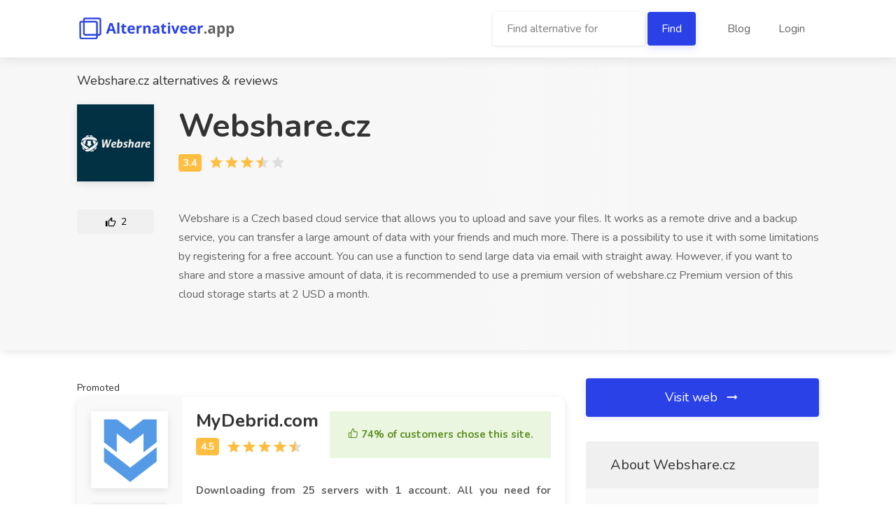

--- FILE ---
content_type: text/html; charset=utf-8
request_url: https://alternativeer.com/webshare
body_size: 193233
content:
<!DOCTYPE html>
<html>
<head>
	<meta charset="utf-8">

	<title>169 Webshare.cz Alternatives and Reviews | Alternativeer.com</title>

	<meta name="viewport" content="width=device-width, initial-scale=1, maximum-scale=1">
    <link rel="shortcut icon" href="/images/favicon.ico" type="image/x-icon">

    
    <!-- Google Tag Manager -->
    <script>(function(w,d,s,l,i){w[l]=w[l]||[];w[l].push({'gtm.start':
new Date().getTime(),event:'gtm.js'});var f=d.getElementsByTagName(s)[0],
j=d.createElement(s),dl=l!='dataLayer'?'&l='+l:'';j.async=true;j.src=
'https://www.googletagmanager.com/gtm.js?id='+i+dl;f.parentNode.insertBefore(j,f);
})(window,document,'script','dataLayer','GTM-P4B8RDL');</script>
    <!-- End Google Tag Manager -->
        <meta name="description" content="
        If you are looking for Webshare.cz Alternatives, look no further. Explore best curated alternatives on Android, iOS, Web, Windows, and more.
        Alternatives: Keep2share, Uloz.to, Sendspace, Depositfiles, 4shared, Zippyshare, Openload, Uptobox.com, Userscloud.com, Filedropper.com">

    <script src="/dist/mainFront.bundle.b694b41f09a1dc5dd49a.js"></script>
</head>

<body>
    <!-- Google Tag Manager (noscript) -->
    <noscript><iframe src="https://www.googletagmanager.com/ns.html?id=GTM-P4B8RDL" height="0" width="0" style="display:none;visibility:hidden"></iframe></noscript>
    <!-- End Google Tag Manager (noscript) -->
    <div id="wrapper">
        <header id="header-container">

            <!-- Header -->
            <div id="header">
                <div class="container">

                    <!-- Left Side Content -->
                    <div class="left-side">

                        <!-- Logo -->
                        <div id="logo">
                            <a href="/"><img src="/images/alternative_logo.png" alt=""></a>
                        </div>

                        <!-- Main Navigation -->
                        <div class="clearfix"></div>
                        <!-- Main Navigation / End -->
                    </div>
                    <!-- Left Side Content / End -->


                    <!-- Right Side Content / End -->
                    <div class="right-side">
                        <nav id="navigation">
                            <ul>
                                <li class="d-md-inline" style="display: none;">
                                    <form action="/webshare" method="post" id="frm-searchBar">
                                        <label for="search"><input id="search" placeholder="Find alternative for" required
                                                                                   style="width: 70%; display: inline;" type="text" name="search">
                                            <input class="btn btn-default" type="submit" name="send" value="Find"></label>
<input type="hidden" name="_do" value="searchBar-submit"><!--[if IE]><input type=IEbug disabled style="display:none"><![endif]-->
                                    </form>
                                </li>
                                <li><a href="/blog/">Blog</a></li>
                                <li><a class="loginBtn">Login</a></li>
                            </ul>
                        </nav>

                    </div>
                    <!-- Right Side Content / End -->

                </div>
            </div>
            <!-- Header / End -->

        </header>
	    <div class="clearfix"></div>


        <div class="container">
        </div>







	<script type="application/ld+json">
	{
		"@context": "http://schema.org",
		"@type": "SoftwareApplication",
		"name": "Webshare.cz",
		"applicationCategory": "OtherApplication",
		"aggregateRating": {
			"@type" : "AggregateRating",
			"ratingValue" : 3.4,
			"bestRating" : 5,
			"reviewCount" : 6
		},
		"description" : "Webshare is a Czech based cloud service that allows you to upload and save your files. It works as a remote drive and a backup service, you can transfer a large amount of data with your friends and much more. \nThere is a possibility to use it with some limitations by registering for a free account. You can use a function to send large data via email with straight away. However, if you want to share and store a massive amount of data, it is recommended to use a premium version of webshare.cz Premium version of this cloud storage starts at 2 USD a month."
	}
</script>


<div class="single-page-header service-detail alternative">
	<div class="container">
		<div class="row">
			<div class="col-md-12">
				<h1>Webshare.cz alternatives & reviews</h1>
				<div class="single-page-header-inner">
					<div class="details">

						<div class="header-image">
									<img alt="Webshare.cz logo" src="/data/original/webshare.png">
						</div>
						<div class="header-details">
							<h2>Webshare.cz</h2>
							<ul>
								<li>
									<div class="star-rating" data-rating="3.4">
									</div>
								</li>
							</ul>
							<div class="header-thumb m loginBtn">
								<span class="icon-material-outline-thumb-up"></span> 2
							</div>
						</div>
					</div>
				</div>
				<div class="single-page-header-inner">
					<div class="details">

						<div class="header-thumb loginBtn">
							<span class="icon-material-outline-thumb-up"></span> 2
						</div>
						<div class="header-details description">
							<p>
								Webshare is a Czech based cloud service that allows you to upload and save your files. It works as a remote drive and a backup service, you can transfer a large amount of data with your friends and much more. 
There is a possibility to use it with some limitations by registering for a free account. You can use a function to send large data via email with straight away. However, if you want to share and store a massive amount of data, it is recommended to use a premium version of webshare.cz Premium version of this cloud storage starts at 2 USD a month.
							</p>
						</div>
					</div>
				</div>
			</div>
		</div>
	</div>
</div>


<div class="container">
	<div class="row flex-wrap-reverse">
		<!-- Sidebar -->
		<div class="col-lg-4 order-lg-2">
			<div class="sidebar-container">



					<a rel="noopener nofollow" target="_blank" class="apply-now-button link-to-alternative" href="/webshare/go">
						Visit web <i class="icon-material-outline-arrow-right-alt"></i>
					</a>
				<!-- Sidebar Widget -->
				<div class="sidebar-widget">
					<div class="job-overview">
						<div class="job-overview-headline">About Webshare.cz</div>
						<div class="job-overview-inner">
							<ul>
									<li>
										<i class="icon-material-outline-location-on"></i>
										<span>Platforms</span>
										<h5>online</h5>
									</li>
									<li>
										<i class="icon-material-outline-business-center"></i>
										<span>Licence</span>
										<h5>freemium</h5>
									</li>
							</ul>
						</div>
					</div>
				</div>

				<div class="sidebar-widget">
					<div class="job-overview">
						<div class="job-overview-headline"><h3 style="margin-bottom: 0;">Features of Webshare.cz</h3></div>
						<div class="job-overview-inner">
							We have no features of Webshare.cz added.
							Please sign up to add features of Webshare.cz.
						</div>
					</div>
				</div>

				<div class="sidebar-widget">
					<div class="job-overview">
						<div class="job-overview-headline"><h3 style="margin-bottom: 0;">Webshare.cz Reviews</h3></div>
						<div class="job-overview-inner">
							No one has added reviews with Webshare.cz yet.
						</div>
					</div>
				</div>

				<div class="sidebar-widget">
					<div class="job-overview">
						<div class="job-overview-headline"><h3 style="margin-bottom: 0;">Daily alternative</h3></div>
						<div class="job-overview-inner">
							<a href="/wetransfer">WeTransfer</a>
						</div>
					</div>
				</div>

				<img src="/webshare/webshare-alternatives.png" alt="Webshare.cz Alternatives" titles="Webshare.cz Alternatives">


			</div>
		</div>
		<!-- Content -->


		<div class="col-lg-8 order-lg-1">

            <div class="single-page-section">

					<h5 class="margin-bottom-0">Promoted</h5>
					<a href="https://mydebrid.com/?refCode=ap-m1upid">
					<div class="alternative">
						<div class="leftPanel">
							<div class="header-image">
								<img alt="MyDebrid.com logo" src="/data/original/syrdgkdsds_._mydebrid.png">
							</div>
							<div class="asides">
								<h4>MyDebrid.com</h4>
								<ul class="rating">
									<li>
										<div class="star-rating" data-rating="4.5">
											<span class="star"></span><span class="star"></span><span class="star"></span><span class="star"></span><span class="star half"></span></div>
									</li>
								</ul>
								<div class="header-thumb loginBtn">
									<span class="icon-material-outline-thumb-up"></span> 37
								</div>
							</div>
						</div>
						<div class="mainPanel">
							<div class="header-details">
								<div class="notification success" style="float: right;font-weight: bold;padding-right: 25px;">
									<p><i class="icon-feather-thumbs-up"></i> 74% of customers chose this site.</p>
								</div>
								<h4>MyDebrid.com</h4>
								<ul class="rating">
									<li>
										<div class="star-rating" data-rating="4.5"></div>
									</li>
								</ul>
							</div>
							<div class="header-details description">
								<p style="color: #666; font-size: 15px;">
									<strong>Downloading from 25 servers with 1 account. All you need for unlimited downloads.</strong><br>
									<strong>Supported hosts:</strong> Rapidgator.org, Keep2share, FilesMonster.com, Uploaded.to, Turbobit.net, K2s.cc, MediaFire.com and others ...
								</p>
								<a class="button ripple-effect" style="background: #5f9025;margin-top: 10px;float: right" href="https://mydebrid.com/?refCode=ap-m1upid">Visit web  <i class="icon-material-outline-arrow-right-alt"></i></a>
							</div>
						</div>
					</div>
					</a>


				<h2 class="margin-bottom-25">Alternatives to Webshare.cz</h2>
<div class="alternative">
	<div class="leftPanel">
		<div class="header-image">
				<a href="/keep2share"><img alt="Keep2share logo" src="/data/resize/k2s.png"></a>
		</div>
		<div class="asides">
			<h4>Keep2share</h4>
			<ul class="rating">
				<li>
					<div class="star-rating" data-rating="4.4">
					</div>
				</li>
			</ul>
			<div class="header-thumb loginBtn">
				<span class="icon-material-outline-thumb-up"></span> 33
			</div>
		</div>
	</div>
	<div class="mainPanel">
		<div class="header-details">
			<a href="/keep2share"><h4>Keep2share</h4></a>
			<ul class="rating">
				<li>
					<div class="star-rating" data-rating="4.4">
					</div>
				</li>
			</ul>
		</div>
		<div class="header-details description">
			<p>
                Keep2share is an excellent option to consider while looking for a file hosting service provider. It also provides trouble-free sharing service to its clients to keep the site bug free and to work as…
			</p>
			<a class="showMore" href="/keep2share">Show more</a>
		</div>
	</div>

</div>

<div class="alternative">
	<div class="leftPanel">
		<div class="header-image">
				<a href="/uloz-to"><img alt="Uloz.to logo" src="/data/resize/caa3138a8fc7f3ef511d27516bf93f17.png"></a>
		</div>
		<div class="asides">
			<h4>Uloz.to</h4>
			<ul class="rating">
				<li>
					<div class="star-rating" data-rating="3.4">
					</div>
				</li>
			</ul>
			<div class="header-thumb loginBtn">
				<span class="icon-material-outline-thumb-up"></span> 32
			</div>
		</div>
	</div>
	<div class="mainPanel">
		<div class="header-details">
			<a href="/uloz-to"><h4>Uloz.to</h4></a>
			<ul class="rating">
				<li>
					<div class="star-rating" data-rating="3.4">
					</div>
				</li>
			</ul>
		</div>
		<div class="header-details description">
			<p>
                Uloz.to is the most visited cloud service in the Czech Republic. The site contains tens of millions of files. Users can share uploaded files publicly as well as being able to upload only for private…
			</p>
			<a class="showMore" href="/uloz-to">Show more</a>
		</div>
	</div>

</div>

<div class="alternative">
	<div class="leftPanel">
		<div class="header-image">
				<a href="/sendspace"><img alt="Sendspace logo" src="/data/resize/09ff9601dcd142ac7b73ec69308ad5b2.png"></a>
		</div>
		<div class="asides">
			<h4>Sendspace</h4>
			<ul class="rating">
				<li>
					<div class="star-rating" data-rating="3.5">
					</div>
				</li>
			</ul>
			<div class="header-thumb loginBtn">
				<span class="icon-material-outline-thumb-up"></span> 31
			</div>
		</div>
	</div>
	<div class="mainPanel">
		<div class="header-details">
			<a href="/sendspace"><h4>Sendspace</h4></a>
			<ul class="rating">
				<li>
					<div class="star-rating" data-rating="3.5">
					</div>
				</li>
			</ul>
		</div>
		<div class="header-details description">
			<p>
                Sendspace is a user-friendly platform that can be used in a simple format for file sharing. This platform concerns users who need to share files of a slightly lower size than other services. Because…
			</p>
			<a class="showMore" href="/sendspace">Show more</a>
		</div>
	</div>

</div>

<div class="alternative">
	<div class="leftPanel">
		<div class="header-image">
				<a href="/depositfiles"><img alt="Depositfiles logo" src="/data/resize/Depositfiles.comEltQcn.png"></a>
		</div>
		<div class="asides">
			<h4>Depositfiles</h4>
			<ul class="rating">
				<li>
					<div class="star-rating" data-rating="4">
					</div>
				</li>
			</ul>
			<div class="header-thumb loginBtn">
				<span class="icon-material-outline-thumb-up"></span> 31
			</div>
		</div>
	</div>
	<div class="mainPanel">
		<div class="header-details">
			<a href="/depositfiles"><h4>Depositfiles</h4></a>
			<ul class="rating">
				<li>
					<div class="star-rating" data-rating="4">
					</div>
				</li>
			</ul>
		</div>
		<div class="header-details description">
			<p>
                Depositfiles.com is a cloud storage service that was based in 2006. The website is offering plenty of language options like English, Russian, Spanish, French, Polish, etc. They offer unlimited file…
			</p>
			<a class="showMore" href="/depositfiles">Show more</a>
		</div>
	</div>

</div>

<div class="alternative">
	<div class="leftPanel">
		<div class="header-image">
				<a href="/4shared"><img alt="4shared logo" src="/data/resize/4shared.png"></a>
		</div>
		<div class="asides">
			<h4>4shared</h4>
			<ul class="rating">
				<li>
					<div class="star-rating" data-rating="3.5">
					</div>
				</li>
			</ul>
			<div class="header-thumb loginBtn">
				<span class="icon-material-outline-thumb-up"></span> 28
			</div>
		</div>
	</div>
	<div class="mainPanel">
		<div class="header-details">
			<a href="/4shared"><h4>4shared</h4></a>
			<ul class="rating">
				<li>
					<div class="star-rating" data-rating="3.5">
					</div>
				</li>
			</ul>
		</div>
		<div class="header-details description">
			<p>
                4shared is a premium file hosting site that allows its users to store and share files with anyone around the globe for free. 4shared was started in 2005 that allows its users to upload, store and…
			</p>
			<a class="showMore" href="/4shared">Show more</a>
		</div>
	</div>

</div>

<div class="alternative">
	<div class="leftPanel">
		<div class="header-image">
				<a href="/zippyshare"><img alt="Zippyshare logo" src="/data/resize/Zippyshare.comLhYTr7.png"></a>
		</div>
		<div class="asides">
			<h4>Zippyshare</h4>
			<ul class="rating">
				<li>
					<div class="star-rating" data-rating="4">
					</div>
				</li>
			</ul>
			<div class="header-thumb loginBtn">
				<span class="icon-material-outline-thumb-up"></span> 27
			</div>
		</div>
	</div>
	<div class="mainPanel">
		<div class="header-details">
			<a href="/zippyshare"><h4>Zippyshare</h4></a>
			<ul class="rating">
				<li>
					<div class="star-rating" data-rating="4">
					</div>
				</li>
			</ul>
		</div>
		<div class="header-details description">
			<p>
                Zippyshare is a platform to store your files online and share them with whoever you want with the unique link created after every upload. The link can be placed anywhere, on your website, blog, forum…
			</p>
			<a class="showMore" href="/zippyshare">Show more</a>
		</div>
	</div>

</div>

<div class="alternative">
	<div class="leftPanel">
		<div class="header-image">
				<a href="/openload-co"><img alt="Openload logo" src="/data/resize/openload.png"></a>
		</div>
		<div class="asides">
			<h4>Openload</h4>
			<ul class="rating">
				<li>
					<div class="star-rating" data-rating="3.7">
					</div>
				</li>
			</ul>
			<div class="header-thumb loginBtn">
				<span class="icon-material-outline-thumb-up"></span> 26
			</div>
		</div>
	</div>
	<div class="mainPanel">
		<div class="header-details">
			<a href="/openload-co"><h4>Openload</h4></a>
			<ul class="rating">
				<li>
					<div class="star-rating" data-rating="3.7">
					</div>
				</li>
			</ul>
		</div>
		<div class="header-details description">
			<p>
                Openload is an online storage and a platform to share your files that offers a free version of its services. It works on the same basis as Dropbox, enabling users to access their personal storage in…
			</p>
			<a class="showMore" href="/openload-co">Show more</a>
		</div>
	</div>

</div>

<div class="alternative">
	<div class="leftPanel">
		<div class="header-image">
				<a href="/Uptobox"><img alt="Uptobox.com logo" src="/data/resize/uptobox.png"></a>
		</div>
		<div class="asides">
			<h4>Uptobox.com</h4>
			<ul class="rating">
				<li>
					<div class="star-rating" data-rating="3.7">
					</div>
				</li>
			</ul>
			<div class="header-thumb loginBtn">
				<span class="icon-material-outline-thumb-up"></span> 25
			</div>
		</div>
	</div>
	<div class="mainPanel">
		<div class="header-details">
			<a href="/Uptobox"><h4>Uptobox.com</h4></a>
			<ul class="rating">
				<li>
					<div class="star-rating" data-rating="3.7">
					</div>
				</li>
			</ul>
		</div>
		<div class="header-details description">
			<p>
                Uptobox.com is a site that offers file hosting services to its users. It has three premium plans depending on the users’ choice. The premium version provides more benefits to the users, such as…
			</p>
			<a class="showMore" href="/Uptobox">Show more</a>
		</div>
	</div>

</div>

<div class="alternative">
	<div class="leftPanel">
		<div class="header-image">
				<a href="/filedropper"><img alt="Filedropper.com logo" src="/data/resize/filedropper.png"></a>
		</div>
		<div class="asides">
			<h4>Filedropper.com</h4>
			<ul class="rating">
				<li>
					<div class="star-rating" data-rating="3.4">
					</div>
				</li>
			</ul>
			<div class="header-thumb loginBtn">
				<span class="icon-material-outline-thumb-up"></span> 24
			</div>
		</div>
	</div>
	<div class="mainPanel">
		<div class="header-details">
			<a href="/filedropper"><h4>Filedropper.com</h4></a>
			<ul class="rating">
				<li>
					<div class="star-rating" data-rating="3.4">
					</div>
				</li>
			</ul>
		</div>
		<div class="header-details description">
			<p>
                FileDropper is another alternative to online file-sharing services. Tt does not reel users to make you wait for countdown timers and it also shows you only a few ads for their free services. Its goal…
			</p>
			<a class="showMore" href="/filedropper">Show more</a>
		</div>
	</div>

</div>

<div class="alternative">
	<div class="leftPanel">
		<div class="header-image">
				<a href="/userscloud"><img alt="Userscloud.com logo" src="/data/resize/userscloud.png"></a>
		</div>
		<div class="asides">
			<h4>Userscloud.com</h4>
			<ul class="rating">
				<li>
					<div class="star-rating" data-rating="3.8">
					</div>
				</li>
			</ul>
			<div class="header-thumb loginBtn">
				<span class="icon-material-outline-thumb-up"></span> 24
			</div>
		</div>
	</div>
	<div class="mainPanel">
		<div class="header-details">
			<a href="/userscloud"><h4>Userscloud.com</h4></a>
			<ul class="rating">
				<li>
					<div class="star-rating" data-rating="3.8">
					</div>
				</li>
			</ul>
		</div>
		<div class="header-details description">
			<p>
                Userscloud.com refers to a free cloud service provider that provides users with sophisticated downloading and uploading tools, backup capacity, and remote storage. This platform allows the users to…
			</p>
			<a class="showMore" href="/userscloud">Show more</a>
		</div>
	</div>

</div>

<div class="alternative">
	<div class="leftPanel">
		<div class="header-image">
				<a href="/rapidgator-net"><img alt="Rapidgator logo" src="/data/resize/rapidgator.png"></a>
		</div>
		<div class="asides">
			<h4>Rapidgator</h4>
			<ul class="rating">
				<li>
					<div class="star-rating" data-rating="3.2">
					</div>
				</li>
			</ul>
			<div class="header-thumb loginBtn">
				<span class="icon-material-outline-thumb-up"></span> 23
			</div>
		</div>
	</div>
	<div class="mainPanel">
		<div class="header-details">
			<a href="/rapidgator-net"><h4>Rapidgator</h4></a>
			<ul class="rating">
				<li>
					<div class="star-rating" data-rating="3.2">
					</div>
				</li>
			</ul>
		</div>
		<div class="header-details description">
			<p>
                Rapidgator.net is a file sharing and hosting service used by millions of customers across the world. Users use Rapidgator to share files of all the sizes with their acquaintances, back them up or…
			</p>
			<a class="showMore" href="/rapidgator-net">Show more</a>
		</div>
	</div>

</div>

<div class="alternative">
	<div class="leftPanel">
		<div class="header-image">
				<a href="/rgho-st"><img alt="Rgho.st logo" src="/data/resize/bnm3e853u4_._rghost.png"></a>
		</div>
		<div class="asides">
			<h4>Rgho.st</h4>
			<ul class="rating">
				<li>
					<div class="star-rating" data-rating="4.4">
					</div>
				</li>
			</ul>
			<div class="header-thumb loginBtn">
				<span class="icon-material-outline-thumb-up"></span> 23
			</div>
		</div>
	</div>
	<div class="mainPanel">
		<div class="header-details">
			<a href="/rgho-st"><h4>Rgho.st</h4></a>
			<ul class="rating">
				<li>
					<div class="star-rating" data-rating="4.4">
					</div>
				</li>
			</ul>
		</div>
		<div class="header-details description">
			<p>
                Rghost is a platform designed for users who want to share their files. People using this platform can manage their files in the cloud accounts they link to on this platform. In addition to managing…
			</p>
			<a class="showMore" href="/rgho-st">Show more</a>
		</div>
	</div>

</div>

<div class="alternative">
	<div class="leftPanel">
		<div class="header-image">
				<a href="/faststore-org"><img alt="Faststore.org logo" src="/data/resize/faststore.png"></a>
		</div>
		<div class="asides">
			<h4>Faststore.org</h4>
			<ul class="rating">
				<li>
					<div class="star-rating" data-rating="4">
					</div>
				</li>
			</ul>
			<div class="header-thumb loginBtn">
				<span class="icon-material-outline-thumb-up"></span> 23
			</div>
		</div>
	</div>
	<div class="mainPanel">
		<div class="header-details">
			<a href="/faststore-org"><h4>Faststore.org</h4></a>
			<ul class="rating">
				<li>
					<div class="star-rating" data-rating="4">
					</div>
				</li>
			</ul>
		</div>
		<div class="header-details description">
			<p>
                Faststore.org is a fairly unknown company providing file transfer services. It has around 300k visitors a month and offers simple and efficient to share your files remotely. Pornography and of course…
			</p>
			<a class="showMore" href="/faststore-org">Show more</a>
		</div>
	</div>

</div>

<div class="alternative">
	<div class="leftPanel">
		<div class="header-image">
				<a href="/Turbobit"><img alt="Turbobit logo" src="/data/resize/Turbobit.net1biI0T.png"></a>
		</div>
		<div class="asides">
			<h4>Turbobit</h4>
			<ul class="rating">
				<li>
					<div class="star-rating" data-rating="3.2">
					</div>
				</li>
			</ul>
			<div class="header-thumb loginBtn">
				<span class="icon-material-outline-thumb-up"></span> 22
			</div>
		</div>
	</div>
	<div class="mainPanel">
		<div class="header-details">
			<a href="/Turbobit"><h4>Turbobit</h4></a>
			<ul class="rating">
				<li>
					<div class="star-rating" data-rating="3.2">
					</div>
				</li>
			</ul>
		</div>
		<div class="header-details description">
			<p>
                Turbobit.net is a cloud storage service provider that allows users to upload and backup their files. The user can also share the stored files with colleagues, friends, and family through the link to…
			</p>
			<a class="showMore" href="/Turbobit">Show more</a>
		</div>
	</div>

</div>

<div class="alternative">
	<div class="leftPanel">
		<div class="header-image">
				<a href="/file-up"><img alt="File-up.org logo" src="/data/resize/file-up.png"></a>
		</div>
		<div class="asides">
			<h4>File-up.org</h4>
			<ul class="rating">
				<li>
					<div class="star-rating" data-rating="3.3">
					</div>
				</li>
			</ul>
			<div class="header-thumb loginBtn">
				<span class="icon-material-outline-thumb-up"></span> 22
			</div>
		</div>
	</div>
	<div class="mainPanel">
		<div class="header-details">
			<a href="/file-up"><h4>File-up.org</h4></a>
			<ul class="rating">
				<li>
					<div class="star-rating" data-rating="3.3">
					</div>
				</li>
			</ul>
		</div>
		<div class="header-details description">
			<p>
                File-up is a file hosting site that allows its users to earn money with their uploads. It accepts bitcoin and PayPal methods. It offers a pay per download system for its premium users and free…
			</p>
			<a class="showMore" href="/file-up">Show more</a>
		</div>
	</div>

</div>

<div class="alternative">
	<div class="leftPanel">
		<div class="header-image">
				<a href="/filefactory"><img alt="Filefactory.com logo" src="/data/resize/filefactory.png"></a>
		</div>
		<div class="asides">
			<h4>Filefactory.com</h4>
			<ul class="rating">
				<li>
					<div class="star-rating" data-rating="4.3">
					</div>
				</li>
			</ul>
			<div class="header-thumb loginBtn">
				<span class="icon-material-outline-thumb-up"></span> 22
			</div>
		</div>
	</div>
	<div class="mainPanel">
		<div class="header-details">
			<a href="/filefactory"><h4>Filefactory.com</h4></a>
			<ul class="rating">
				<li>
					<div class="star-rating" data-rating="4.3">
					</div>
				</li>
			</ul>
		</div>
		<div class="header-details description">
			<p>
                Filefactory is a file manager that helps users to store, manage and share their files online. The strongest side of the system is providing the users the experience of managing their files in the…
			</p>
			<a class="showMore" href="/filefactory">Show more</a>
		</div>
	</div>

</div>

<div class="alternative">
	<div class="leftPanel">
		<div class="header-image">
				<a href="/mediafire"><img alt="Mediafire.com logo" src="/data/resize/Mediafire.comw4AWsb.png"></a>
		</div>
		<div class="asides">
			<h4>Mediafire.com</h4>
			<ul class="rating">
				<li>
					<div class="star-rating" data-rating="4.1">
					</div>
				</li>
			</ul>
			<div class="header-thumb loginBtn">
				<span class="icon-material-outline-thumb-up"></span> 21
			</div>
		</div>
	</div>
	<div class="mainPanel">
		<div class="header-details">
			<a href="/mediafire"><h4>Mediafire.com</h4></a>
			<ul class="rating">
				<li>
					<div class="star-rating" data-rating="4.1">
					</div>
				</li>
			</ul>
		</div>
		<div class="header-details description">
			<p>
                MediaFire is well-known cloud storage with a massive fanbase that allows you to share your files or store your personal data in the minimum amount of time possible that is used by over 50 million…
			</p>
			<a class="showMore" href="/mediafire">Show more</a>
		</div>
	</div>

</div>

<div class="alternative">
	<div class="leftPanel">
		<div class="header-image">
				<a href="/pcloud"><img alt="Pcloud.com logo" src="/data/resize/Pcloud.comlyELYI.png"></a>
		</div>
		<div class="asides">
			<h4>Pcloud.com</h4>
			<ul class="rating">
				<li>
					<div class="star-rating" data-rating="3.2">
					</div>
				</li>
			</ul>
			<div class="header-thumb loginBtn">
				<span class="icon-material-outline-thumb-up"></span> 21
			</div>
		</div>
	</div>
	<div class="mainPanel">
		<div class="header-details">
			<a href="/pcloud"><h4>Pcloud.com</h4></a>
			<ul class="rating">
				<li>
					<div class="star-rating" data-rating="3.2">
					</div>
				</li>
			</ul>
		</div>
		<div class="header-details description">
			<p>
                Pcloud.com is a platform that provides cloud storage for both businesses and individuals. It is a comprehensive and user-friendly platform that offers the nature of cloud storage services that the…
			</p>
			<a class="showMore" href="/pcloud">Show more</a>
		</div>
	</div>

</div>

<div class="alternative">
	<div class="leftPanel">
		<div class="header-image">
				<a href="/fshare-vn"><img alt="Fshare.vn logo" src="/data/resize/9229b025767199baba2f1f288f869949.png"></a>
		</div>
		<div class="asides">
			<h4>Fshare.vn</h4>
			<ul class="rating">
				<li>
					<div class="star-rating" data-rating="4.6">
					</div>
				</li>
			</ul>
			<div class="header-thumb loginBtn">
				<span class="icon-material-outline-thumb-up"></span> 21
			</div>
		</div>
	</div>
	<div class="mainPanel">
		<div class="header-details">
			<a href="/fshare-vn"><h4>Fshare.vn</h4></a>
			<ul class="rating">
				<li>
					<div class="star-rating" data-rating="4.6">
					</div>
				</li>
			</ul>
		</div>
		<div class="header-details description">
			<p>
                Fshare offers a system that allows users to store and share files wherever and whenever they want. Users can log in to Fshare using their Google and Facebook accounts. Free plan users will receive 50…
			</p>
			<a class="showMore" href="/fshare-vn">Show more</a>
		</div>
	</div>

</div>

<div class="alternative">
	<div class="leftPanel">
		<div class="header-image">
				<a href="/verystream"><img alt="Verystream.com logo" src="/data/resize/verystream.png"></a>
		</div>
		<div class="asides">
			<h4>Verystream.com</h4>
			<ul class="rating">
				<li>
					<div class="star-rating" data-rating="3.7">
					</div>
				</li>
			</ul>
			<div class="header-thumb loginBtn">
				<span class="icon-material-outline-thumb-up"></span> 21
			</div>
		</div>
	</div>
	<div class="mainPanel">
		<div class="header-details">
			<a href="/verystream"><h4>Verystream.com</h4></a>
			<ul class="rating">
				<li>
					<div class="star-rating" data-rating="3.7">
					</div>
				</li>
			</ul>
		</div>
		<div class="header-details description">
			<p>
                Verystream.com refers to a group of content creators from all over the globe. It is aimed at providing entertainment services that are on-demand and, at the same time, support the video content legal…
			</p>
			<a class="showMore" href="/verystream">Show more</a>
		</div>
	</div>

</div>

<div class="alternative">
	<div class="leftPanel">
		<div class="header-image">
				<a href="/files-fm"><img alt="Files.fm logo" src="/data/resize/filesfm.png"></a>
		</div>
		<div class="asides">
			<h4>Files.fm</h4>
			<ul class="rating">
				<li>
					<div class="star-rating" data-rating="3.8">
					</div>
				</li>
			</ul>
			<div class="header-thumb loginBtn">
				<span class="icon-material-outline-thumb-up"></span> 21
			</div>
		</div>
	</div>
	<div class="mainPanel">
		<div class="header-details">
			<a href="/files-fm"><h4>Files.fm</h4></a>
			<ul class="rating">
				<li>
					<div class="star-rating" data-rating="3.8">
					</div>
				</li>
			</ul>
		</div>
		<div class="header-details description">
			<p>
                Files.fm is a platform designed for businesses or private users to store, share and even sell files. This platform is established on an international scale and serves all over the world. Founded in…
			</p>
			<a class="showMore" href="/files-fm">Show more</a>
		</div>
	</div>

</div>

<div class="alternative">
	<div class="leftPanel">
		<div class="header-image">
				<a href="/datafilehost"><img alt="Datafilehost.com logo" src="/data/resize/Datafilehost.com1LQZSE.png"></a>
		</div>
		<div class="asides">
			<h4>Datafilehost.com</h4>
			<ul class="rating">
				<li>
					<div class="star-rating" data-rating="4">
					</div>
				</li>
			</ul>
			<div class="header-thumb loginBtn">
				<span class="icon-material-outline-thumb-up"></span> 20
			</div>
		</div>
	</div>
	<div class="mainPanel">
		<div class="header-details">
			<a href="/datafilehost"><h4>Datafilehost.com</h4></a>
			<ul class="rating">
				<li>
					<div class="star-rating" data-rating="4">
					</div>
				</li>
			</ul>
		</div>
		<div class="header-details description">
			<p>
                Datafilehost.com is an excellent and safe platform to upload files like documents, software, videos, and pictures. Downloading and uploading files on Datafilehost.com is reliable, fast, and free.…
			</p>
			<a class="showMore" href="/datafilehost">Show more</a>
		</div>
	</div>

</div>

<div class="alternative">
	<div class="leftPanel">
		<div class="header-image">
				<a href="/1fichier"><img alt="1fichier.com logo" src="/data/resize/1fichier.png"></a>
		</div>
		<div class="asides">
			<h4>1fichier.com</h4>
			<ul class="rating">
				<li>
					<div class="star-rating" data-rating="3.8">
					</div>
				</li>
			</ul>
			<div class="header-thumb loginBtn">
				<span class="icon-material-outline-thumb-up"></span> 20
			</div>
		</div>
	</div>
	<div class="mainPanel">
		<div class="header-details">
			<a href="/1fichier"><h4>1fichier.com</h4></a>
			<ul class="rating">
				<li>
					<div class="star-rating" data-rating="3.8">
					</div>
				</li>
			</ul>
		</div>
		<div class="header-details description">
			<p>
                1fichier is a file hosting website to store and share any kind file - audio, video, images, games, software, documents, and others with anyone around the globe. All the data is stored on the cloud…
			</p>
			<a class="showMore" href="/1fichier">Show more</a>
		</div>
	</div>

</div>

<div class="alternative">
	<div class="leftPanel">
		<div class="header-image">
				<a href="/uploadboy%20com"><img alt="Uploadboy.com logo" src="/data/resize/Uploadboy.comvP5dO8.png"></a>
		</div>
		<div class="asides">
			<h4>Uploadboy.com</h4>
			<ul class="rating">
				<li>
					<div class="star-rating" data-rating="4.3">
					</div>
				</li>
			</ul>
			<div class="header-thumb loginBtn">
				<span class="icon-material-outline-thumb-up"></span> 20
			</div>
		</div>
	</div>
	<div class="mainPanel">
		<div class="header-details">
			<a href="/uploadboy%20com"><h4>Uploadboy.com</h4></a>
			<ul class="rating">
				<li>
					<div class="star-rating" data-rating="4.3">
					</div>
				</li>
			</ul>
		</div>
		<div class="header-details description">
			<p>
                Uploadboy.com is a file hosting service provider that started in 2012. The services are free, but the storage is limited. However, the space offered is enough for users to store their files which…
			</p>
			<a class="showMore" href="/uploadboy%20com">Show more</a>
		</div>
	</div>

</div>

<div class="alternative">
	<div class="leftPanel">
		<div class="header-image">
				<a href="/mega"><img alt="Mega.nz logo" src="/data/resize/meganz.png"></a>
		</div>
		<div class="asides">
			<h4>Mega.nz</h4>
			<ul class="rating">
				<li>
					<div class="star-rating" data-rating="4.2">
					</div>
				</li>
			</ul>
			<div class="header-thumb loginBtn">
				<span class="icon-material-outline-thumb-up"></span> 19
			</div>
		</div>
	</div>
	<div class="mainPanel">
		<div class="header-details">
			<a href="/mega"><h4>Mega.nz</h4></a>
			<ul class="rating">
				<li>
					<div class="star-rating" data-rating="4.2">
					</div>
				</li>
			</ul>
		</div>
		<div class="header-details description">
			<p>
                Mega.nz is a platform that provides secure cloud services and communications services for its users. The site provides services to both individual users and businesses worldwide and in 18 languages.…
			</p>
			<a class="showMore" href="/mega">Show more</a>
		</div>
	</div>

</div>

<div class="alternative">
	<div class="leftPanel">
		<div class="header-image">
				<a href="/datoid"><img alt="Datoid logo" src="/data/resize/datoid.png"></a>
		</div>
		<div class="asides">
			<h4>Datoid</h4>
			<ul class="rating">
				<li>
					<div class="star-rating" data-rating="4.1">
					</div>
				</li>
			</ul>
			<div class="header-thumb loginBtn">
				<span class="icon-material-outline-thumb-up"></span> 19
			</div>
		</div>
	</div>
	<div class="mainPanel">
		<div class="header-details">
			<a href="/datoid"><h4>Datoid</h4></a>
			<ul class="rating">
				<li>
					<div class="star-rating" data-rating="4.1">
					</div>
				</li>
			</ul>
		</div>
		<div class="header-details description">
			<p>
                Datoid.cz is a platform for playing previously uploaded files directly from the platform, uploading files, storing files and sharing uploaded files. Users who want to upload their files to the system…
			</p>
			<a class="showMore" href="/datoid">Show more</a>
		</div>
	</div>

</div>

<div class="alternative">
	<div class="leftPanel">
		<div class="header-image">
				<a href="/uploaded"><img alt="Uploaded.net logo" src="/data/resize/uploaded.png"></a>
		</div>
		<div class="asides">
			<h4>Uploaded.net</h4>
			<ul class="rating">
				<li>
					<div class="star-rating" data-rating="4.5">
					</div>
				</li>
			</ul>
			<div class="header-thumb loginBtn">
				<span class="icon-material-outline-thumb-up"></span> 19
			</div>
		</div>
	</div>
	<div class="mainPanel">
		<div class="header-details">
			<a href="/uploaded"><h4>Uploaded.net</h4></a>
			<ul class="rating">
				<li>
					<div class="star-rating" data-rating="4.5">
					</div>
				</li>
			</ul>
		</div>
		<div class="header-details description">
			<p>
                Uploaded.net is Swiss cloud storage for uploading, downloading and sharing files that offer an affiliate program as well as a beneficial program that pays content creators. You need to register for…
			</p>
			<a class="showMore" href="/uploaded">Show more</a>
		</div>
	</div>

</div>

<div class="alternative">
	<div class="leftPanel">
		<div class="header-image">
				<a href="/monografias"><img alt="Monografias.com logo" src="/data/resize/monografias.png"></a>
		</div>
		<div class="asides">
			<h4>Monografias.com</h4>
			<ul class="rating">
				<li>
					<div class="star-rating" data-rating="3.4">
					</div>
				</li>
			</ul>
			<div class="header-thumb loginBtn">
				<span class="icon-material-outline-thumb-up"></span> 19
			</div>
		</div>
	</div>
	<div class="mainPanel">
		<div class="header-details">
			<a href="/monografias"><h4>Monografias.com</h4></a>
			<ul class="rating">
				<li>
					<div class="star-rating" data-rating="3.4">
					</div>
				</li>
			</ul>
		</div>
		<div class="header-details description">
			<p>
                Monografias.com is a platform that provides its users with a hoard of reading materials ranging from Educational Resources, Publications, and Documents online. The platform is made in such a way that…
			</p>
			<a class="showMore" href="/monografias">Show more</a>
		</div>
	</div>

</div>

<div class="alternative">
	<div class="leftPanel">
		<div class="header-image">
				<a href="/nitroflare-com"><img alt="Nitroflare.com logo" src="/data/resize/nitroflare.png"></a>
		</div>
		<div class="asides">
			<h4>Nitroflare.com</h4>
			<ul class="rating">
				<li>
					<div class="star-rating" data-rating="4.5">
					</div>
				</li>
			</ul>
			<div class="header-thumb loginBtn">
				<span class="icon-material-outline-thumb-up"></span> 19
			</div>
		</div>
	</div>
	<div class="mainPanel">
		<div class="header-details">
			<a href="/nitroflare-com"><h4>Nitroflare.com</h4></a>
			<ul class="rating">
				<li>
					<div class="star-rating" data-rating="4.5">
					</div>
				</li>
			</ul>
		</div>
		<div class="header-details description">
			<p>
                NitroFlare is a platform that provides services such as secure file transfer, storage and backup. It is possible for users from all over the world to benefit from this platform. In the system, which…
			</p>
			<a class="showMore" href="/nitroflare-com">Show more</a>
		</div>
	</div>

</div>

<div class="alternative">
	<div class="leftPanel">
		<div class="header-image">
				<a href="/hitfile"><img alt="Hitfile.net logo" src="/data/resize/Hitfile.neti60FED.png"></a>
		</div>
		<div class="asides">
			<h4>Hitfile.net</h4>
			<ul class="rating">
				<li>
					<div class="star-rating" data-rating="4.6">
					</div>
				</li>
			</ul>
			<div class="header-thumb loginBtn">
				<span class="icon-material-outline-thumb-up"></span> 19
			</div>
		</div>
	</div>
	<div class="mainPanel">
		<div class="header-details">
			<a href="/hitfile"><h4>Hitfile.net</h4></a>
			<ul class="rating">
				<li>
					<div class="star-rating" data-rating="4.6">
					</div>
				</li>
			</ul>
		</div>
		<div class="header-details description">
			<p>
                Hitfile.net is an internet platform where the user can upload, store, and share files with friends, family, and colleagues. The people with which the user shares the data with can download the file…
			</p>
			<a class="showMore" href="/hitfile">Show more</a>
		</div>
	</div>

</div>

<div class="alternative">
	<div class="leftPanel">
		<div class="header-image">
				<a href="/2shared-com"><img alt="2shared.com logo" src="/data/resize/2shared.com1jZvVM.png"></a>
		</div>
		<div class="asides">
			<h4>2shared.com</h4>
			<ul class="rating">
				<li>
					<div class="star-rating" data-rating="4">
					</div>
				</li>
			</ul>
			<div class="header-thumb loginBtn">
				<span class="icon-material-outline-thumb-up"></span> 19
			</div>
		</div>
	</div>
	<div class="mainPanel">
		<div class="header-details">
			<a href="/2shared-com"><h4>2shared.com</h4></a>
			<ul class="rating">
				<li>
					<div class="star-rating" data-rating="4">
					</div>
				</li>
			</ul>
		</div>
		<div class="header-details description">
			<p>
                2shared was founded in 2006 for the purpose of sharing any kind of files online of any size and format. It allows it's users to upload files online absolutely free with unlimited free web space.…
			</p>
			<a class="showMore" href="/2shared-com">Show more</a>
		</div>
	</div>

</div>

<div class="alternative">
	<div class="leftPanel">
		<div class="header-image">
				<a href="/file-upload-net"><img alt="File-upload.net logo" src="/data/resize/fileupload.png"></a>
		</div>
		<div class="asides">
			<h4>File-upload.net</h4>
			<ul class="rating">
				<li>
					<div class="star-rating" data-rating="4.5">
					</div>
				</li>
			</ul>
			<div class="header-thumb loginBtn">
				<span class="icon-material-outline-thumb-up"></span> 18
			</div>
		</div>
	</div>
	<div class="mainPanel">
		<div class="header-details">
			<a href="/file-upload-net"><h4>File-upload.net</h4></a>
			<ul class="rating">
				<li>
					<div class="star-rating" data-rating="4.5">
					</div>
				</li>
			</ul>
		</div>
		<div class="header-details description">
			<p>
                File-upload.net is a platform designed for users who want to upload their files to an online server, store them there, and share them with other people. There is no file upload limit on this platform…
			</p>
			<a class="showMore" href="/file-upload-net">Show more</a>
		</div>
	</div>

</div>

<div class="alternative">
	<div class="leftPanel">
		<div class="header-image">
				<a href="/solidfiles"><img alt="Solidfiles.com logo" src="/data/resize/solidfiles.png"></a>
		</div>
		<div class="asides">
			<h4>Solidfiles.com</h4>
			<ul class="rating">
				<li>
					<div class="star-rating" data-rating="3.7">
					</div>
				</li>
			</ul>
			<div class="header-thumb loginBtn">
				<span class="icon-material-outline-thumb-up"></span> 18
			</div>
		</div>
	</div>
	<div class="mainPanel">
		<div class="header-details">
			<a href="/solidfiles"><h4>Solidfiles.com</h4></a>
			<ul class="rating">
				<li>
					<div class="star-rating" data-rating="3.7">
					</div>
				</li>
			</ul>
		</div>
		<div class="header-details description">
			<p>
                Solidfiles is a file sharing website with simple and user friendly interface. Signing up is possible with email address and password as well as by connecting the Google account. This website provides…
			</p>
			<a class="showMore" href="/solidfiles">Show more</a>
		</div>
	</div>

</div>

<div class="alternative">
	<div class="leftPanel">
		<div class="header-image">
				<a href="/dfiles-eu"><img alt="Dfiles.eu logo" src="/data/resize/Dfiles.eu5GTwdv.png"></a>
		</div>
		<div class="asides">
			<h4>Dfiles.eu</h4>
			<ul class="rating">
				<li>
					<div class="star-rating" data-rating="4.3">
					</div>
				</li>
			</ul>
			<div class="header-thumb loginBtn">
				<span class="icon-material-outline-thumb-up"></span> 17
			</div>
		</div>
	</div>
	<div class="mainPanel">
		<div class="header-details">
			<a href="/dfiles-eu"><h4>Dfiles.eu</h4></a>
			<ul class="rating">
				<li>
					<div class="star-rating" data-rating="4.3">
					</div>
				</li>
			</ul>
		</div>
		<div class="header-details description">
			<p>
                DepositFiles (or Dfiles) is an international service that helps in the safe distribution, storage and transfer of files. Its servers are huge and its services are fast. Users can either download and…
			</p>
			<a class="showMore" href="/dfiles-eu">Show more</a>
		</div>
	</div>

</div>

<div class="alternative">
	<div class="leftPanel">
		<div class="header-image">
				<a href="/Rapidvideo-com"><img alt="Rapidvideo.com logo" src="/data/resize/rapidvideo.png"></a>
		</div>
		<div class="asides">
			<h4>Rapidvideo.com</h4>
			<ul class="rating">
				<li>
					<div class="star-rating" data-rating="4.6">
					</div>
				</li>
			</ul>
			<div class="header-thumb loginBtn">
				<span class="icon-material-outline-thumb-up"></span> 17
			</div>
		</div>
	</div>
	<div class="mainPanel">
		<div class="header-details">
			<a href="/Rapidvideo-com"><h4>Rapidvideo.com</h4></a>
			<ul class="rating">
				<li>
					<div class="star-rating" data-rating="4.6">
					</div>
				</li>
			</ul>
		</div>
		<div class="header-details description">
			<p>
                Rapidvideo.com refers to a platform that provides its users with a platform to perfectly listen to audio and watch videos online. On this platform, the user can view, share and upload videos. However…
			</p>
			<a class="showMore" href="/Rapidvideo-com">Show more</a>
		</div>
	</div>

</div>

<div class="alternative">
	<div class="leftPanel">
		<div class="header-image">
				<a href="/fex"><img alt="Fex.net logo" src="/data/resize/Fex.netOghSlp.png"></a>
		</div>
		<div class="asides">
			<h4>Fex.net</h4>
			<ul class="rating">
				<li>
					<div class="star-rating" data-rating="3.4">
					</div>
				</li>
			</ul>
			<div class="header-thumb loginBtn">
				<span class="icon-material-outline-thumb-up"></span> 17
			</div>
		</div>
	</div>
	<div class="mainPanel">
		<div class="header-details">
			<a href="/fex"><h4>Fex.net</h4></a>
			<ul class="rating">
				<li>
					<div class="star-rating" data-rating="3.4">
					</div>
				</li>
			</ul>
		</div>
		<div class="header-details description">
			<p>
                Fex.net refers to cloud storage that, besides data storage, it plays multimedia content. Users can also use the platform to share or receive data from other users that are too large to be sent via…
			</p>
			<a class="showMore" href="/fex">Show more</a>
		</div>
	</div>

</div>

<div class="alternative">
	<div class="leftPanel">
		<div class="header-image">
				<a href="/4sync"><img alt="4sync.com logo" src="/data/resize/4sync.png"></a>
		</div>
		<div class="asides">
			<h4>4sync.com</h4>
			<ul class="rating">
				<li>
					<div class="star-rating" data-rating="4.5">
					</div>
				</li>
			</ul>
			<div class="header-thumb loginBtn">
				<span class="icon-material-outline-thumb-up"></span> 16
			</div>
		</div>
	</div>
	<div class="mainPanel">
		<div class="header-details">
			<a href="/4sync"><h4>4sync.com</h4></a>
			<ul class="rating">
				<li>
					<div class="star-rating" data-rating="4.5">
					</div>
				</li>
			</ul>
		</div>
		<div class="header-details description">
			<p>
                4sync.com is an online storage for user files such as photos, music, documents, and other valuable files. It can be accessed anytime, anywhere, using a tablet, phone, or computer, or even from the…
			</p>
			<a class="showMore" href="/4sync">Show more</a>
		</div>
	</div>

</div>

<div class="alternative">
	<div class="leftPanel">
		<div class="header-image">
				<a href="/mirrored-to"><img alt="Mirrored.to logo" src="/data/resize/mirrored.png"></a>
		</div>
		<div class="asides">
			<h4>Mirrored.to</h4>
			<ul class="rating">
				<li>
					<div class="star-rating" data-rating="3.4">
					</div>
				</li>
			</ul>
			<div class="header-thumb loginBtn">
				<span class="icon-material-outline-thumb-up"></span> 16
			</div>
		</div>
	</div>
	<div class="mainPanel">
		<div class="header-details">
			<a href="/mirrored-to"><h4>Mirrored.to</h4></a>
			<ul class="rating">
				<li>
					<div class="star-rating" data-rating="3.4">
					</div>
				</li>
			</ul>
		</div>
		<div class="header-details description">
			<p>
                Mirrored.to is a web application that provides file mirroring services. When it was launched in 2008, it was known as mirrorcreator.com. The platform is an excellent way of creating as many file…
			</p>
			<a class="showMore" href="/mirrored-to">Show more</a>
		</div>
	</div>

</div>

<div class="alternative">
	<div class="leftPanel">
		<div class="header-image">
				<a href="/anonfile"><img alt="Anonfile.com logo" src="/data/resize/anonfile.png"></a>
		</div>
		<div class="asides">
			<h4>Anonfile.com</h4>
			<ul class="rating">
				<li>
					<div class="star-rating" data-rating="4.6">
					</div>
				</li>
			</ul>
			<div class="header-thumb loginBtn">
				<span class="icon-material-outline-thumb-up"></span> 16
			</div>
		</div>
	</div>
	<div class="mainPanel">
		<div class="header-details">
			<a href="/anonfile"><h4>Anonfile.com</h4></a>
			<ul class="rating">
				<li>
					<div class="star-rating" data-rating="4.6">
					</div>
				</li>
			</ul>
		</div>
		<div class="header-details description">
			<p>
                Anonfile is a filesharing platform which is free for all the users to a certain number of files and sizes. The users can easily upload files by clicking the upload button and browsing the files they…
			</p>
			<a class="showMore" href="/anonfile">Show more</a>
		</div>
	</div>

</div>

<div class="alternative">
	<div class="leftPanel">
		<div class="header-image">
				<a href="/takefile-link"><img alt="Takefile.link logo" src="/data/resize/takefile.png"></a>
		</div>
		<div class="asides">
			<h4>Takefile.link</h4>
			<ul class="rating">
				<li>
					<div class="star-rating" data-rating="3.8">
					</div>
				</li>
			</ul>
			<div class="header-thumb loginBtn">
				<span class="icon-material-outline-thumb-up"></span> 15
			</div>
		</div>
	</div>
	<div class="mainPanel">
		<div class="header-details">
			<a href="/takefile-link"><h4>Takefile.link</h4></a>
			<ul class="rating">
				<li>
					<div class="star-rating" data-rating="3.8">
					</div>
				</li>
			</ul>
		</div>
		<div class="header-details description">
			<p>
                Takefile.link is a file hosting service provider that allows it's users to upload and share files in any format from photos, audios, videos to documents. They have a free account with comes with…
			</p>
			<a class="showMore" href="/takefile-link">Show more</a>
		</div>
	</div>

</div>

<div class="alternative">
	<div class="leftPanel">
		<div class="header-image">
				<a href="/tusfiles"><img alt="Tusfiles.com logo" src="/data/resize/tusfiles.comsrE8rR.png"></a>
		</div>
		<div class="asides">
			<h4>Tusfiles.com</h4>
			<ul class="rating">
				<li>
					<div class="star-rating" data-rating="3.6">
					</div>
				</li>
			</ul>
			<div class="header-thumb loginBtn">
				<span class="icon-material-outline-thumb-up"></span> 15
			</div>
		</div>
	</div>
	<div class="mainPanel">
		<div class="header-details">
			<a href="/tusfiles"><h4>Tusfiles.com</h4></a>
			<ul class="rating">
				<li>
					<div class="star-rating" data-rating="3.6">
					</div>
				</li>
			</ul>
		</div>
		<div class="header-details description">
			<p>
                Tusfiles is a platform that offers its users very advantageous options, especially for free memberships. Users can upload up to 1024 MB at one time. The uploaded file is deleted 90 days after upload,…
			</p>
			<a class="showMore" href="/tusfiles">Show more</a>
		</div>
	</div>

</div>

<div class="alternative">
	<div class="leftPanel">
		<div class="header-image">
				<a href="/vidoza-net"><img alt="Vidoza.net logo" src="/data/resize/vidoza.png"></a>
		</div>
		<div class="asides">
			<h4>Vidoza.net</h4>
			<ul class="rating">
				<li>
					<div class="star-rating" data-rating="3.9">
					</div>
				</li>
			</ul>
			<div class="header-thumb loginBtn">
				<span class="icon-material-outline-thumb-up"></span> 15
			</div>
		</div>
	</div>
	<div class="mainPanel">
		<div class="header-details">
			<a href="/vidoza-net"><h4>Vidoza.net</h4></a>
			<ul class="rating">
				<li>
					<div class="star-rating" data-rating="3.9">
					</div>
				</li>
			</ul>
		</div>
		<div class="header-details description">
			<p>
                Vidoza.net is designed as a platform that provides video hosting for both mobile devices and computers via an html5 player. Using this platform, users can share and watch videos in a completely free…
			</p>
			<a class="showMore" href="/vidoza-net">Show more</a>
		</div>
	</div>

</div>

<div class="alternative">
	<div class="leftPanel">
		<div class="header-image">
				<a href="/ge-tt"><img alt="Ge.tt logo" src="/data/resize/gett.png"></a>
		</div>
		<div class="asides">
			<h4>Ge.tt</h4>
			<ul class="rating">
				<li>
					<div class="star-rating" data-rating="3.5">
					</div>
				</li>
			</ul>
			<div class="header-thumb loginBtn">
				<span class="icon-material-outline-thumb-up"></span> 14
			</div>
		</div>
	</div>
	<div class="mainPanel">
		<div class="header-details">
			<a href="/ge-tt"><h4>Ge.tt</h4></a>
			<ul class="rating">
				<li>
					<div class="star-rating" data-rating="3.5">
					</div>
				</li>
			</ul>
		</div>
		<div class="header-details description">
			<p>
                http://ge.tt is designed as a platform that allows sharing as many files as needed within seconds. It is very user-friendly and has a simple design. The main page of this platform provides users with…
			</p>
			<a class="showMore" href="/ge-tt">Show more</a>
		</div>
	</div>

</div>

<div class="alternative">
	<div class="leftPanel">
		<div class="header-image">
				<a href="/ddfnetwork"><img alt="DDFnetwork.com logo" src="/data/resize/DDFnetwork.com4kXYyE.png"></a>
		</div>
		<div class="asides">
			<h4>DDFnetwork.com</h4>
			<ul class="rating">
				<li>
					<div class="star-rating" data-rating="3.9">
					</div>
				</li>
			</ul>
			<div class="header-thumb loginBtn">
				<span class="icon-material-outline-thumb-up"></span> 14
			</div>
		</div>
	</div>
	<div class="mainPanel">
		<div class="header-details">
			<a href="/ddfnetwork"><h4>DDFnetwork.com</h4></a>
			<ul class="rating">
				<li>
					<div class="star-rating" data-rating="3.9">
					</div>
				</li>
			</ul>
		</div>
		<div class="header-details description">
			<p>
                DDFnetwork.com is an XXX site that provides the user with porn videos and pictures. The site is for those aged 18 and above. It contains the most viewed, latest, trending and featured photos and…
			</p>
			<a class="showMore" href="/ddfnetwork">Show more</a>
		</div>
	</div>

</div>

<div class="alternative">
	<div class="leftPanel">
		<div class="header-image">
				<a href="/chomikuj"><img alt="Chomikuj.pl logo" src="/data/resize/Chomikuj.plos94nm.png"></a>
		</div>
		<div class="asides">
			<h4>Chomikuj.pl</h4>
			<ul class="rating">
				<li>
					<div class="star-rating" data-rating="4.1">
					</div>
				</li>
			</ul>
			<div class="header-thumb loginBtn">
				<span class="icon-material-outline-thumb-up"></span> 14
			</div>
		</div>
	</div>
	<div class="mainPanel">
		<div class="header-details">
			<a href="/chomikuj"><h4>Chomikuj.pl</h4></a>
			<ul class="rating">
				<li>
					<div class="star-rating" data-rating="4.1">
					</div>
				</li>
			</ul>
		</div>
		<div class="header-details description">
			<p>
                Chomik is an extremely user-friendly and also a very friendly platform that provides online drive service. In this platform, users can store all the files they need for free and without restrictions.…
			</p>
			<a class="showMore" href="/chomikuj">Show more</a>
		</div>
	</div>

</div>

<div class="alternative">
	<div class="leftPanel">
		<div class="header-image">
				<a href="/Clicknupload"><img alt="Clicknupload.org logo" src="/data/resize/Clicknupload.orgo1Hd4K.png"></a>
		</div>
		<div class="asides">
			<h4>Clicknupload.org</h4>
			<ul class="rating">
				<li>
					<div class="star-rating" data-rating="3.6">
					</div>
				</li>
			</ul>
			<div class="header-thumb loginBtn">
				<span class="icon-material-outline-thumb-up"></span> 14
			</div>
		</div>
	</div>
	<div class="mainPanel">
		<div class="header-details">
			<a href="/Clicknupload"><h4>Clicknupload.org</h4></a>
			<ul class="rating">
				<li>
					<div class="star-rating" data-rating="3.6">
					</div>
				</li>
			</ul>
		</div>
		<div class="header-details description">
			<p>
                Clicknupload.org is a file hosting service provider that offers the users remote backup and online storage. Its downloading and uploading tools are more sophisticated to make the process fast and…
			</p>
			<a class="showMore" href="/Clicknupload">Show more</a>
		</div>
	</div>

</div>

<div class="alternative">
	<div class="leftPanel">
		<div class="header-image">
				<a href="/dailyuploads-net"><img alt="Dailyuploads.net logo" src="/data/resize/dailyuploads.png"></a>
		</div>
		<div class="asides">
			<h4>Dailyuploads.net</h4>
			<ul class="rating">
				<li>
					<div class="star-rating" data-rating="4.5">
					</div>
				</li>
			</ul>
			<div class="header-thumb loginBtn">
				<span class="icon-material-outline-thumb-up"></span> 14
			</div>
		</div>
	</div>
	<div class="mainPanel">
		<div class="header-details">
			<a href="/dailyuploads-net"><h4>Dailyuploads.net</h4></a>
			<ul class="rating">
				<li>
					<div class="star-rating" data-rating="4.5">
					</div>
				</li>
			</ul>
		</div>
		<div class="header-details description">
			<p>
                DailyUploads.net is a file hosting service provider that offers services such as remote backup and online storage. The site makes use of sophisticated tools to aid in the downloading and uploading…
			</p>
			<a class="showMore" href="/dailyuploads-net">Show more</a>
		</div>
	</div>

</div>

<div class="alternative">
	<div class="leftPanel">
		<div class="header-image">
				<a href="/uploadify"><img alt="Uploadify.net logo" src="/data/resize/6a5a40f09fe777c7b66ec9c6d9e0cdc2.png"></a>
		</div>
		<div class="asides">
			<h4>Uploadify.net</h4>
			<ul class="rating">
				<li>
					<div class="star-rating" data-rating="4.2">
					</div>
				</li>
			</ul>
			<div class="header-thumb loginBtn">
				<span class="icon-material-outline-thumb-up"></span> 13
			</div>
		</div>
	</div>
	<div class="mainPanel">
		<div class="header-details">
			<a href="/uploadify"><h4>Uploadify.net</h4></a>
			<ul class="rating">
				<li>
					<div class="star-rating" data-rating="4.2">
					</div>
				</li>
			</ul>
		</div>
		<div class="header-details description">
			<p>
                Uploadify is a plugin designed to help users modify their websites to be available to upload multiple files at once. This jQuery plugin has HTML5 and Flash versions and it strengthens the design and…
			</p>
			<a class="showMore" href="/uploadify">Show more</a>
		</div>
	</div>

</div>

<div class="alternative">
	<div class="leftPanel">
		<div class="header-image">
				<a href="/filesmonster"><img alt="Filesmonster.com logo" src="/data/resize/959ff3c39f604a08c1569bb3dff2abfb.png"></a>
		</div>
		<div class="asides">
			<h4>Filesmonster.com</h4>
			<ul class="rating">
				<li>
					<div class="star-rating" data-rating="4.6">
					</div>
				</li>
			</ul>
			<div class="header-thumb loginBtn">
				<span class="icon-material-outline-thumb-up"></span> 13
			</div>
		</div>
	</div>
	<div class="mainPanel">
		<div class="header-details">
			<a href="/filesmonster"><h4>Filesmonster.com</h4></a>
			<ul class="rating">
				<li>
					<div class="star-rating" data-rating="4.6">
					</div>
				</li>
			</ul>
		</div>
		<div class="header-details description">
			<p>
                FilesMonster.com is a platform for the distribution of digital content that is provided by copyright holders and is completely legal. The key point here is that FilesMonster provides access to…
			</p>
			<a class="showMore" href="/filesmonster">Show more</a>
		</div>
	</div>

</div>

<div class="alternative">
	<div class="leftPanel">
		<div class="header-image">
				<a href="/bdupload-info"><img alt="Bdupload.info logo" src="/data/resize/Bdupload.infoaXXWVR.png"></a>
		</div>
		<div class="asides">
			<h4>Bdupload.info</h4>
			<ul class="rating">
				<li>
					<div class="star-rating" data-rating="3.4">
					</div>
				</li>
			</ul>
			<div class="header-thumb loginBtn">
				<span class="icon-material-outline-thumb-up"></span> 13
			</div>
		</div>
	</div>
	<div class="mainPanel">
		<div class="header-details">
			<a href="/bdupload-info"><h4>Bdupload.info</h4></a>
			<ul class="rating">
				<li>
					<div class="star-rating" data-rating="3.4">
					</div>
				</li>
			</ul>
		</div>
		<div class="header-details description">
			<p>
                Working well in 14 different languages, BDUpload is a file hosting provider which offers online storage and remote backup capacity, complex upload and download tools. BDUpload platform will enable…
			</p>
			<a class="showMore" href="/bdupload-info">Show more</a>
		</div>
	</div>

</div>

<div class="alternative">
	<div class="leftPanel">
		<div class="header-image">
				<a href="/uguu"><img alt="Uguu logo" src="/data/resize/Uguuj52oJ9.png"></a>
		</div>
		<div class="asides">
			<h4>Uguu</h4>
			<ul class="rating">
				<li>
					<div class="star-rating" data-rating="4.1">
					</div>
				</li>
			</ul>
			<div class="header-thumb loginBtn">
				<span class="icon-material-outline-thumb-up"></span> 13
			</div>
		</div>
	</div>
	<div class="mainPanel">
		<div class="header-details">
			<a href="/uguu"><h4>Uguu</h4></a>
			<ul class="rating">
				<li>
					<div class="star-rating" data-rating="4.1">
					</div>
				</li>
			</ul>
		</div>
		<div class="header-details description">
			<p>
                Uguu is a temporary file hosting site where you can upload your files for up to 24 hours and then your files will be deleted. Uguu provides its services at free of cost and users won't even have to…
			</p>
			<a class="showMore" href="/uguu">Show more</a>
		</div>
	</div>

</div>

<div class="alternative">
	<div class="leftPanel">
		<div class="header-image">
				<a href="/upfile-mobi"><img alt="Upfile.mobi logo" src="/data/resize/Upfile.mobidxPPoR.png"></a>
		</div>
		<div class="asides">
			<h4>Upfile.mobi</h4>
			<ul class="rating">
				<li>
					<div class="star-rating" data-rating="4.4">
					</div>
				</li>
			</ul>
			<div class="header-thumb loginBtn">
				<span class="icon-material-outline-thumb-up"></span> 12
			</div>
		</div>
	</div>
	<div class="mainPanel">
		<div class="header-details">
			<a href="/upfile-mobi"><h4>Upfile.mobi</h4></a>
			<ul class="rating">
				<li>
					<div class="star-rating" data-rating="4.4">
					</div>
				</li>
			</ul>
		</div>
		<div class="header-details description">
			<p>
                Upfile.mobi is available to the users as a file-sharing platform. Users who wish to register in the system can register by entering their username, e-mail address and Paypal e-mail address. Users can…
			</p>
			<a class="showMore" href="/upfile-mobi">Show more</a>
		</div>
	</div>

</div>

<div class="alternative">
	<div class="leftPanel">
		<div class="header-image">
				<a href="/daofile"><img alt="Daofile.com logo" src="/data/resize/daofile.png"></a>
		</div>
		<div class="asides">
			<h4>Daofile.com</h4>
			<ul class="rating">
				<li>
					<div class="star-rating" data-rating="4.6">
					</div>
				</li>
			</ul>
			<div class="header-thumb loginBtn">
				<span class="icon-material-outline-thumb-up"></span> 12
			</div>
		</div>
	</div>
	<div class="mainPanel">
		<div class="header-details">
			<a href="/daofile"><h4>Daofile.com</h4></a>
			<ul class="rating">
				<li>
					<div class="star-rating" data-rating="4.6">
					</div>
				</li>
			</ul>
		</div>
		<div class="header-details description">
			<p>
                Daofile is an online file hosting site that allows users to store large files like images, videos, audio, flash and documents and share it with anyone based out of any country. Apart from sharing,…
			</p>
			<a class="showMore" href="/daofile">Show more</a>
		</div>
	</div>

</div>

<div class="alternative">
	<div class="leftPanel">
		<div class="header-image">
				<a href="/indishare"><img alt="Indishare.org logo" src="/data/resize/indishare.png"></a>
		</div>
		<div class="asides">
			<h4>Indishare.org</h4>
			<ul class="rating">
				<li>
					<div class="star-rating" data-rating="3.9">
					</div>
				</li>
			</ul>
			<div class="header-thumb loginBtn">
				<span class="icon-material-outline-thumb-up"></span> 12
			</div>
		</div>
	</div>
	<div class="mainPanel">
		<div class="header-details">
			<a href="/indishare"><h4>Indishare.org</h4></a>
			<ul class="rating">
				<li>
					<div class="star-rating" data-rating="3.9">
					</div>
				</li>
			</ul>
		</div>
		<div class="header-details description">
			<p>
                Indishare.org is a platform that provides file-sharing services to its users. The name refers to an Indian household name. The site uses this name in a bid to get popularity in the provision of cloud…
			</p>
			<a class="showMore" href="/indishare">Show more</a>
		</div>
	</div>

</div>

<div class="alternative">
	<div class="leftPanel">
		<div class="header-image">
				<a href="/yunfiledown"><img alt="Yunfiledown.com logo" src="/data/resize/yunfiledown.png"></a>
		</div>
		<div class="asides">
			<h4>Yunfiledown.com</h4>
			<ul class="rating">
				<li>
					<div class="star-rating" data-rating="3.8">
					</div>
				</li>
			</ul>
			<div class="header-thumb loginBtn">
				<span class="icon-material-outline-thumb-up"></span> 12
			</div>
		</div>
	</div>
	<div class="mainPanel">
		<div class="header-details">
			<a href="/yunfiledown"><h4>Yunfiledown.com</h4></a>
			<ul class="rating">
				<li>
					<div class="star-rating" data-rating="3.8">
					</div>
				</li>
			</ul>
		</div>
		<div class="header-details description">
			<p>
                Yunfiledown.com is a US-based file hosting service provider. It is a secure platform where users can securely store their confidential and important files of all types in the cloud. However, it only…
			</p>
			<a class="showMore" href="/yunfiledown">Show more</a>
		</div>
	</div>

</div>

<div class="alternative">
	<div class="leftPanel">
		<div class="header-image">
				<a href="/upload-ee"><img alt="Upload.ee logo" src="/data/resize/uploadee.png"></a>
		</div>
		<div class="asides">
			<h4>Upload.ee</h4>
			<ul class="rating">
				<li>
					<div class="star-rating" data-rating="4">
					</div>
				</li>
			</ul>
			<div class="header-thumb loginBtn">
				<span class="icon-material-outline-thumb-up"></span> 11
			</div>
		</div>
	</div>
	<div class="mainPanel">
		<div class="header-details">
			<a href="/upload-ee"><h4>Upload.ee</h4></a>
			<ul class="rating">
				<li>
					<div class="star-rating" data-rating="4">
					</div>
				</li>
			</ul>
		</div>
		<div class="header-details description">
			<p>
                Upload.ee is an uploading site of Estonian origin. Aiming to provide the fastest and highest quality service, the site is trying to provide the highest standard to its users. Supported by many large…
			</p>
			<a class="showMore" href="/upload-ee">Show more</a>
		</div>
	</div>

</div>

<div class="alternative">
	<div class="leftPanel">
		<div class="header-image">
				<a href="/public-upera"><img alt="Public.upera.co logo" src="/data/resize/public.upera.covuCDt5.png"></a>
		</div>
		<div class="asides">
			<h4>Public.upera.co</h4>
			<ul class="rating">
				<li>
					<div class="star-rating" data-rating="3.4">
					</div>
				</li>
			</ul>
			<div class="header-thumb loginBtn">
				<span class="icon-material-outline-thumb-up"></span> 11
			</div>
		</div>
	</div>
	<div class="mainPanel">
		<div class="header-details">
			<a href="/public-upera"><h4>Public.upera.co</h4></a>
			<ul class="rating">
				<li>
					<div class="star-rating" data-rating="3.4">
					</div>
				</li>
			</ul>
		</div>
		<div class="header-details description">
			<p>
                Upera, a web-based software that is a new alternative to the recording and selling of digital files, increases earnings for users. Any programmer, web designer, professional photographer interested…
			</p>
			<a class="showMore" href="/public-upera">Show more</a>
		</div>
	</div>

</div>

<div class="alternative">
	<div class="leftPanel">
		<div class="header-image">
				<a href="/upera"><img alt="Upera.co logo" src="/data/resize/39bfbd110377260e701c3035223481d5.png"></a>
		</div>
		<div class="asides">
			<h4>Upera.co</h4>
			<ul class="rating">
				<li>
					<div class="star-rating" data-rating="4.5">
					</div>
				</li>
			</ul>
			<div class="header-thumb loginBtn">
				<span class="icon-material-outline-thumb-up"></span> 11
			</div>
		</div>
	</div>
	<div class="mainPanel">
		<div class="header-details">
			<a href="/upera"><h4>Upera.co</h4></a>
			<ul class="rating">
				<li>
					<div class="star-rating" data-rating="4.5">
					</div>
				</li>
			</ul>
		</div>
		<div class="header-details description">
			<p>
                Upera, a file upload center. Designed to provide an unlimited and independent file uploading and sharing experience, the platform aims to maximize the earnings of file owners and those who share them…
			</p>
			<a class="showMore" href="/upera">Show more</a>
		</div>
	</div>

</div>

<div class="alternative">
	<div class="leftPanel">
		<div class="header-image">
				<a href="/megaup"><img alt="Megaup logo" src="/data/resize/megaup.png"></a>
		</div>
		<div class="asides">
			<h4>Megaup</h4>
			<ul class="rating">
				<li>
					<div class="star-rating" data-rating="3.7">
					</div>
				</li>
			</ul>
			<div class="header-thumb loginBtn">
				<span class="icon-material-outline-thumb-up"></span> 11
			</div>
		</div>
	</div>
	<div class="mainPanel">
		<div class="header-details">
			<a href="/megaup"><h4>Megaup</h4></a>
			<ul class="rating">
				<li>
					<div class="star-rating" data-rating="3.7">
					</div>
				</li>
			</ul>
		</div>
		<div class="header-details description">
			<p>
                Megaup is a free cloud storage service which provides its users the facility to store any type of files on their servers. You can upload your documents, files, movies, images, games, and other…
			</p>
			<a class="showMore" href="/megaup">Show more</a>
		</div>
	</div>

</div>

<div class="alternative">
	<div class="leftPanel">
		<div class="header-image">
				<a href="/uppit-com"><img alt="Uppit.com logo" src="/data/resize/uppit.png"></a>
		</div>
		<div class="asides">
			<h4>Uppit.com</h4>
			<ul class="rating">
				<li>
					<div class="star-rating" data-rating="3.7">
					</div>
				</li>
			</ul>
			<div class="header-thumb loginBtn">
				<span class="icon-material-outline-thumb-up"></span> 10
			</div>
		</div>
	</div>
	<div class="mainPanel">
		<div class="header-details">
			<a href="/uppit-com"><h4>Uppit.com</h4></a>
			<ul class="rating">
				<li>
					<div class="star-rating" data-rating="3.7">
					</div>
				</li>
			</ul>
		</div>
		<div class="header-details description">
			<p>
                Uppit.com is a file cloud storage service provider that allows users to store their content safely. It allows users to save all forms of content like music, documents, and other sorts of files. Its…
			</p>
			<a class="showMore" href="/uppit-com">Show more</a>
		</div>
	</div>

</div>

<div class="alternative">
	<div class="leftPanel">
		<div class="header-image">
				<a href="/sendit-cloud"><img alt="Sendit.cloud logo" src="/data/resize/sendit.png"></a>
		</div>
		<div class="asides">
			<h4>Sendit.cloud</h4>
			<ul class="rating">
				<li>
					<div class="star-rating" data-rating="3.4">
					</div>
				</li>
			</ul>
			<div class="header-thumb loginBtn">
				<span class="icon-material-outline-thumb-up"></span> 10
			</div>
		</div>
	</div>
	<div class="mainPanel">
		<div class="header-details">
			<a href="/sendit-cloud"><h4>Sendit.cloud</h4></a>
			<ul class="rating">
				<li>
					<div class="star-rating" data-rating="3.4">
					</div>
				</li>
			</ul>
		</div>
		<div class="header-details description">
			<p>
                Sendit.cloud is a file-sharing platform, where registered users receive 250 GB of free storage. Normally, users don't need a membership to download, upload, and share files. However, the speed of…
			</p>
			<a class="showMore" href="/sendit-cloud">Show more</a>
		</div>
	</div>

</div>

<div class="alternative">
	<div class="leftPanel">
		<div class="header-image">
				<a href="/workupload"><img alt="Workupload.com logo" src="/data/resize/workupload.png"></a>
		</div>
		<div class="asides">
			<h4>Workupload.com</h4>
			<ul class="rating">
				<li>
					<div class="star-rating" data-rating="3.8">
					</div>
				</li>
			</ul>
			<div class="header-thumb loginBtn">
				<span class="icon-material-outline-thumb-up"></span> 10
			</div>
		</div>
	</div>
	<div class="mainPanel">
		<div class="header-details">
			<a href="/workupload"><h4>Workupload.com</h4></a>
			<ul class="rating">
				<li>
					<div class="star-rating" data-rating="3.8">
					</div>
				</li>
			</ul>
		</div>
		<div class="header-details description">
			<p>
                Workupload is a file hosting service that allows users to upload all types of files to cloud storage and share them with friends and family. The site offers a significant advantage because users can…
			</p>
			<a class="showMore" href="/workupload">Show more</a>
		</div>
	</div>

</div>

<div class="alternative">
	<div class="leftPanel">
		<div class="header-image">
				<a href="/Unibytes-com"><img alt="Unibytes.com logo" src="/data/resize/unibytes.png"></a>
		</div>
		<div class="asides">
			<h4>Unibytes.com</h4>
			<ul class="rating">
				<li>
					<div class="star-rating" data-rating="3.3">
					</div>
				</li>
			</ul>
			<div class="header-thumb loginBtn">
				<span class="icon-material-outline-thumb-up"></span> 10
			</div>
		</div>
	</div>
	<div class="mainPanel">
		<div class="header-details">
			<a href="/Unibytes-com"><h4>Unibytes.com</h4></a>
			<ul class="rating">
				<li>
					<div class="star-rating" data-rating="3.3">
					</div>
				</li>
			</ul>
		</div>
		<div class="header-details description">
			<p>
                Unibytes.com refers to an online file sharing service provider that allows users to share files across the internet with friends and family, colleagues and other users free of charge. Files of all…
			</p>
			<a class="showMore" href="/Unibytes-com">Show more</a>
		</div>
	</div>

</div>

<div class="alternative">
	<div class="leftPanel">
		<div class="header-image">
				<a href="/Uploadgig-com"><img alt="Uploadgig.com logo" src="/data/resize/Uploadgig.com8B2WZW.png"></a>
		</div>
		<div class="asides">
			<h4>Uploadgig.com</h4>
			<ul class="rating">
				<li>
					<div class="star-rating" data-rating="4.3">
					</div>
				</li>
			</ul>
			<div class="header-thumb loginBtn">
				<span class="icon-material-outline-thumb-up"></span> 10
			</div>
		</div>
	</div>
	<div class="mainPanel">
		<div class="header-details">
			<a href="/Uploadgig-com"><h4>Uploadgig.com</h4></a>
			<ul class="rating">
				<li>
					<div class="star-rating" data-rating="4.3">
					</div>
				</li>
			</ul>
		</div>
		<div class="header-details description">
			<p>
                Uploadgig.com refers to a file hosting service provider that allows the user to upload different types of files such as Flash, videos and audio, among others, free of charge. Furthermore, the…
			</p>
			<a class="showMore" href="/Uploadgig-com">Show more</a>
		</div>
	</div>

</div>

<div class="alternative">
	<div class="leftPanel">
		<div class="header-image">
				<a href="/oload-tv"><img alt="Oload.tv logo" src="/data/resize/oload.png"></a>
		</div>
		<div class="asides">
			<h4>Oload.tv</h4>
			<ul class="rating">
				<li>
					<div class="star-rating" data-rating="3.3">
					</div>
				</li>
			</ul>
			<div class="header-thumb loginBtn">
				<span class="icon-material-outline-thumb-up"></span> 9
			</div>
		</div>
	</div>
	<div class="mainPanel">
		<div class="header-details">
			<a href="/oload-tv"><h4>Oload.tv</h4></a>
			<ul class="rating">
				<li>
					<div class="star-rating" data-rating="3.3">
					</div>
				</li>
			</ul>
		</div>
		<div class="header-details description">
			<p>
                Oload.tv is a creativity and entertainment alliance that purposes to address issues of online piracy and support the video content legal marketplace. This aims at saving online content consumers and…
			</p>
			<a class="showMore" href="/oload-tv">Show more</a>
		</div>
	</div>

</div>

<div class="alternative">
	<div class="leftPanel">
		<div class="header-image">
				<a href="/bayfiles-com"><img alt="Bayfiles.com logo" src="/data/resize/b098b948c72a82891c769a6e13a3c57d.png"></a>
		</div>
		<div class="asides">
			<h4>Bayfiles.com</h4>
			<ul class="rating">
				<li>
					<div class="star-rating" data-rating="3.9">
					</div>
				</li>
			</ul>
			<div class="header-thumb loginBtn">
				<span class="icon-material-outline-thumb-up"></span> 9
			</div>
		</div>
	</div>
	<div class="mainPanel">
		<div class="header-details">
			<a href="/bayfiles-com"><h4>Bayfiles.com</h4></a>
			<ul class="rating">
				<li>
					<div class="star-rating" data-rating="3.9">
					</div>
				</li>
			</ul>
		</div>
		<div class="header-details description">
			<p>
                Bayfiles is a file hosting and sharing platform designed for users needing to keep and share their files online. The platform allows users to upload files easily, even more than one files at a time,…
			</p>
			<a class="showMore" href="/bayfiles-com">Show more</a>
		</div>
	</div>

</div>

<div class="alternative">
	<div class="leftPanel">
		<div class="header-image">
				<a href="/Fileboom-me"><img alt="Fileboom.me logo" src="/data/resize/fileboom.png"></a>
		</div>
		<div class="asides">
			<h4>Fileboom.me</h4>
			<ul class="rating">
				<li>
					<div class="star-rating" data-rating="4.2">
					</div>
				</li>
			</ul>
			<div class="header-thumb loginBtn">
				<span class="icon-material-outline-thumb-up"></span> 9
			</div>
		</div>
	</div>
	<div class="mainPanel">
		<div class="header-details">
			<a href="/Fileboom-me"><h4>Fileboom.me</h4></a>
			<ul class="rating">
				<li>
					<div class="star-rating" data-rating="4.2">
					</div>
				</li>
			</ul>
		</div>
		<div class="header-details description">
			<p>
                Fileboom is a file-sharing platform where the users' files are saved on the cloud and can be downloaded by anyone who has the unique link to the file. Its a free service but the users can opt to buy…
			</p>
			<a class="showMore" href="/Fileboom-me">Show more</a>
		</div>
	</div>

</div>

<div class="alternative">
	<div class="leftPanel">
		<div class="header-image">
				<a href="/hotlink-cc"><img alt="Hotlink.cc logo" src="/data/resize/Hotlink.ccueGoW8.png"></a>
		</div>
		<div class="asides">
			<h4>Hotlink.cc</h4>
			<ul class="rating">
				<li>
					<div class="star-rating" data-rating="4.6">
					</div>
				</li>
			</ul>
			<div class="header-thumb loginBtn">
				<span class="icon-material-outline-thumb-up"></span> 9
			</div>
		</div>
	</div>
	<div class="mainPanel">
		<div class="header-details">
			<a href="/hotlink-cc"><h4>Hotlink.cc</h4></a>
			<ul class="rating">
				<li>
					<div class="star-rating" data-rating="4.6">
					</div>
				</li>
			</ul>
		</div>
		<div class="header-details description">
			<p>
                HotLink.cc is a hosting service that allows online file storage and remote backup and file sharing. On the servers of this service, users can store the file in the format they want and share it with…
			</p>
			<a class="showMore" href="/hotlink-cc">Show more</a>
		</div>
	</div>

</div>

<div class="alternative">
	<div class="leftPanel">
		<div class="header-image">
				<a href="/share-online"><img alt="Share-online.biz logo" src="/data/resize/shareonline.png"></a>
		</div>
		<div class="asides">
			<h4>Share-online.biz</h4>
			<ul class="rating">
				<li>
					<div class="star-rating" data-rating="4.1">
					</div>
				</li>
			</ul>
			<div class="header-thumb loginBtn">
				<span class="icon-material-outline-thumb-up"></span> 9
			</div>
		</div>
	</div>
	<div class="mainPanel">
		<div class="header-details">
			<a href="/share-online"><h4>Share-online.biz</h4></a>
			<ul class="rating">
				<li>
					<div class="star-rating" data-rating="4.1">
					</div>
				</li>
			</ul>
		</div>
		<div class="header-details description">
			<p>
                Share-Online once was the largest file-hosting site in Germany, until has been shut down due to copyright infringement. following raids in Germany, France, and the Netherlands. You could upload any…
			</p>
			<a class="showMore" href="/share-online">Show more</a>
		</div>
	</div>

</div>

<div class="alternative">
	<div class="leftPanel">
		<div class="header-image">
				<a href="/katfile-com"><img alt="Katfile.com logo" src="/data/resize/katfile.png"></a>
		</div>
		<div class="asides">
			<h4>Katfile.com</h4>
			<ul class="rating">
				<li>
					<div class="star-rating" data-rating="3.3">
					</div>
				</li>
			</ul>
			<div class="header-thumb loginBtn">
				<span class="icon-material-outline-thumb-up"></span> 9
			</div>
		</div>
	</div>
	<div class="mainPanel">
		<div class="header-details">
			<a href="/katfile-com"><h4>Katfile.com</h4></a>
			<ul class="rating">
				<li>
					<div class="star-rating" data-rating="3.3">
					</div>
				</li>
			</ul>
		</div>
		<div class="header-details description">
			<p>
                Katfile is an file upload system, allowing direct uploads as well as remote URL uploads. Users can use it as a remote storage or backup capacity in case one doesn't enjoy carrying a usb stick around.…
			</p>
			<a class="showMore" href="/katfile-com">Show more</a>
		</div>
	</div>

</div>

<div class="alternative">
	<div class="leftPanel">
		<div class="header-image">
				<a href="/racaty"><img alt="Racaty.com logo" src="/data/resize/Racaty.comOgTqhR.png"></a>
		</div>
		<div class="asides">
			<h4>Racaty.com</h4>
			<ul class="rating">
				<li>
					<div class="star-rating" data-rating="4.1">
					</div>
				</li>
			</ul>
			<div class="header-thumb loginBtn">
				<span class="icon-material-outline-thumb-up"></span> 8
			</div>
		</div>
	</div>
	<div class="mainPanel">
		<div class="header-details">
			<a href="/racaty"><h4>Racaty.com</h4></a>
			<ul class="rating">
				<li>
					<div class="star-rating" data-rating="4.1">
					</div>
				</li>
			</ul>
		</div>
		<div class="header-details description">
			<p>
                Recaty.com is one of the best providers for online cloud services. It is characterized by sophisticated downloading and uploading tools, remote backup capacity, data sharing, and security for the…
			</p>
			<a class="showMore" href="/racaty">Show more</a>
		</div>
	</div>

</div>

<div class="alternative">
	<div class="leftPanel">
		<div class="header-image">
				<a href="/filejoker-net"><img alt="Filejoker.net logo" src="/data/resize/Filejoker.netrc4mSW.png"></a>
		</div>
		<div class="asides">
			<h4>Filejoker.net</h4>
			<ul class="rating">
				<li>
					<div class="star-rating" data-rating="4">
					</div>
				</li>
			</ul>
			<div class="header-thumb loginBtn">
				<span class="icon-material-outline-thumb-up"></span> 8
			</div>
		</div>
	</div>
	<div class="mainPanel">
		<div class="header-details">
			<a href="/filejoker-net"><h4>Filejoker.net</h4></a>
			<ul class="rating">
				<li>
					<div class="star-rating" data-rating="4">
					</div>
				</li>
			</ul>
		</div>
		<div class="header-details description">
			<p>
                FileJoker is trustworthy and reliable cloud storage. Due to the increase in the demand for cloud storage, FileJoker was created in 2013. It aims at providing users with private storage that is secure…
			</p>
			<a class="showMore" href="/filejoker-net">Show more</a>
		</div>
	</div>

</div>

<div class="alternative">
	<div class="leftPanel">
		<div class="header-image">
				<a href="/sharemods"><img alt="Sharemods.com logo" src="/data/resize/sharemods.png"></a>
		</div>
		<div class="asides">
			<h4>Sharemods.com</h4>
			<ul class="rating">
				<li>
					<div class="star-rating" data-rating="3.3">
					</div>
				</li>
			</ul>
			<div class="header-thumb loginBtn">
				<span class="icon-material-outline-thumb-up"></span> 8
			</div>
		</div>
	</div>
	<div class="mainPanel">
		<div class="header-details">
			<a href="/sharemods"><h4>Sharemods.com</h4></a>
			<ul class="rating">
				<li>
					<div class="star-rating" data-rating="3.3">
					</div>
				</li>
			</ul>
		</div>
		<div class="header-details description">
			<p>
                ShareMods.com is a file host for game modifications. This platform provides the user with a game modification online storage. This site does not limit the user download speed for the provided content…
			</p>
			<a class="showMore" href="/sharemods">Show more</a>
		</div>
	</div>

</div>

<div class="alternative">
	<div class="leftPanel">
		<div class="header-image">
				<a href="/Freakshare-com"><img alt="Freakshare.com logo" src="/data/resize/freakshare.png"></a>
		</div>
		<div class="asides">
			<h4>Freakshare.com</h4>
			<ul class="rating">
				<li>
					<div class="star-rating" data-rating="4.3">
					</div>
				</li>
			</ul>
			<div class="header-thumb loginBtn">
				<span class="icon-material-outline-thumb-up"></span> 8
			</div>
		</div>
	</div>
	<div class="mainPanel">
		<div class="header-details">
			<a href="/Freakshare-com"><h4>Freakshare.com</h4></a>
			<ul class="rating">
				<li>
					<div class="star-rating" data-rating="4.3">
					</div>
				</li>
			</ul>
		</div>
		<div class="header-details description">
			<p>
                Freakshare.com is a premium file hosting service provider where users can access and download all forms of torrents quickly and conveniently in one place at an avoidable price. Users of this platform…
			</p>
			<a class="showMore" href="/Freakshare-com">Show more</a>
		</div>
	</div>

</div>

<div class="alternative">
	<div class="leftPanel">
		<div class="header-image">
				<a href="/douploads-com"><img alt="Douploads.com logo" src="/data/resize/Douploads.comjx7KyT.png"></a>
		</div>
		<div class="asides">
			<h4>Douploads.com</h4>
			<ul class="rating">
				<li>
					<div class="star-rating" data-rating="4.3">
					</div>
				</li>
			</ul>
			<div class="header-thumb loginBtn">
				<span class="icon-material-outline-thumb-up"></span> 8
			</div>
		</div>
	</div>
	<div class="mainPanel">
		<div class="header-details">
			<a href="/douploads-com"><h4>Douploads.com</h4></a>
			<ul class="rating">
				<li>
					<div class="star-rating" data-rating="4.3">
					</div>
				</li>
			</ul>
		</div>
		<div class="header-details description">
			<p>
                DoUploads is a file hosting provider and rewards its users for uploading content and referring more users. Users can upload videos, images, audio, files, and flash on this platform and its up to the…
			</p>
			<a class="showMore" href="/douploads-com">Show more</a>
		</div>
	</div>

</div>

<div class="alternative">
	<div class="leftPanel">
		<div class="header-image">
				<a href="/ulozto-net"><img alt="Ulozto.net logo" src="/data/resize/lqsqmct0pb_._ulozto.png"></a>
		</div>
		<div class="asides">
			<h4>Ulozto.net</h4>
			<ul class="rating">
				<li>
					<div class="star-rating" data-rating="4">
					</div>
				</li>
			</ul>
			<div class="header-thumb loginBtn">
				<span class="icon-material-outline-thumb-up"></span> 8
			</div>
		</div>
	</div>
	<div class="mainPanel">
		<div class="header-details">
			<a href="/ulozto-net"><h4>Ulozto.net</h4></a>
			<ul class="rating">
				<li>
					<div class="star-rating" data-rating="4">
					</div>
				</li>
			</ul>
		</div>
		<div class="header-details description">
			<p>
                Ulozto.net is a Czech fast-downloading, uploading and sharing site, where a customer can find almost anything. The customer can pay with a card or by bank transfer. Uloz.to has five credit offers.…
			</p>
			<a class="showMore" href="/ulozto-net">Show more</a>
		</div>
	</div>

</div>

<div class="alternative">
	<div class="leftPanel">
		<div class="header-image">
				<a href="/uploadocean-com"><img alt="Uploadocean.com logo" src="/data/resize/106da8def5c389f2a44c451d1bdb4093.png"></a>
		</div>
		<div class="asides">
			<h4>Uploadocean.com</h4>
			<ul class="rating">
				<li>
					<div class="star-rating" data-rating="3.3">
					</div>
				</li>
			</ul>
			<div class="header-thumb loginBtn">
				<span class="icon-material-outline-thumb-up"></span> 7
			</div>
		</div>
	</div>
	<div class="mainPanel">
		<div class="header-details">
			<a href="/uploadocean-com"><h4>Uploadocean.com</h4></a>
			<ul class="rating">
				<li>
					<div class="star-rating" data-rating="3.3">
					</div>
				</li>
			</ul>
		</div>
		<div class="header-details description">
			<p>
                uploadocean.com is a platform for users to upload and share files. The SSD repositories on their servers provide high-speed access and secure the uploaded files by using 256 Bit Encryption Technology…
			</p>
			<a class="showMore" href="/uploadocean-com">Show more</a>
		</div>
	</div>

</div>

<div class="alternative">
	<div class="leftPanel">
		<div class="header-image">
				<a href="/mp4upload"><img alt="Mp4upload.com logo" src="/data/resize/mp4upload.png"></a>
		</div>
		<div class="asides">
			<h4>Mp4upload.com</h4>
			<ul class="rating">
				<li>
					<div class="star-rating" data-rating="4">
					</div>
				</li>
			</ul>
			<div class="header-thumb loginBtn">
				<span class="icon-material-outline-thumb-up"></span> 7
			</div>
		</div>
	</div>
	<div class="mainPanel">
		<div class="header-details">
			<a href="/mp4upload"><h4>Mp4upload.com</h4></a>
			<ul class="rating">
				<li>
					<div class="star-rating" data-rating="4">
					</div>
				</li>
			</ul>
		</div>
		<div class="header-details description">
			<p>
                Mp4upload refers to a site that provides video hosting services to its users. The platform helps the users to upload and host their gaming videos, drama, and anime in the same place. Users are not…
			</p>
			<a class="showMore" href="/mp4upload">Show more</a>
		</div>
	</div>

</div>

<div class="alternative">
	<div class="leftPanel">
		<div class="header-image">
				<a href="/novafile-com"><img alt="Novafile.com logo" src="/data/resize/Novafile.comPiEtUW.png"></a>
		</div>
		<div class="asides">
			<h4>Novafile.com</h4>
			<ul class="rating">
				<li>
					<div class="star-rating" data-rating="3.7">
					</div>
				</li>
			</ul>
			<div class="header-thumb loginBtn">
				<span class="icon-material-outline-thumb-up"></span> 7
			</div>
		</div>
	</div>
	<div class="mainPanel">
		<div class="header-details">
			<a href="/novafile-com"><h4>Novafile.com</h4></a>
			<ul class="rating">
				<li>
					<div class="star-rating" data-rating="3.7">
					</div>
				</li>
			</ul>
		</div>
		<div class="header-details description">
			<p>
                Novafie.com is a site that provides cloud storage services. It can be used to backup data through a secure remote connection. This backup can be accessed from all over the world and from different…
			</p>
			<a class="showMore" href="/novafile-com">Show more</a>
		</div>
	</div>

</div>

<div class="alternative">
	<div class="leftPanel">
		<div class="header-image">
				<a href="/tailieu"><img alt="Tailieu.vn logo" src="/data/resize/tailieu.png"></a>
		</div>
		<div class="asides">
			<h4>Tailieu.vn</h4>
			<ul class="rating">
				<li>
					<div class="star-rating" data-rating="3.3">
					</div>
				</li>
			</ul>
			<div class="header-thumb loginBtn">
				<span class="icon-material-outline-thumb-up"></span> 7
			</div>
		</div>
	</div>
	<div class="mainPanel">
		<div class="header-details">
			<a href="/tailieu"><h4>Tailieu.vn</h4></a>
			<ul class="rating">
				<li>
					<div class="star-rating" data-rating="3.3">
					</div>
				</li>
			</ul>
		</div>
		<div class="header-details description">
			<p>
                Tailieu.vn is a site for Vina Online Material Co., LTD – VDOC that deal with the field of telecommunications, electronics and general technology. It provides its customers with technology transfer…
			</p>
			<a class="showMore" href="/tailieu">Show more</a>
		</div>
	</div>

</div>

<div class="alternative">
	<div class="leftPanel">
		<div class="header-image">
				<a href="/alfafile"><img alt="Alfafile.net logo" src="/data/resize/Alfafile.netiYyqJv.png"></a>
		</div>
		<div class="asides">
			<h4>Alfafile.net</h4>
			<ul class="rating">
				<li>
					<div class="star-rating" data-rating="4.3">
					</div>
				</li>
			</ul>
			<div class="header-thumb loginBtn">
				<span class="icon-material-outline-thumb-up"></span> 7
			</div>
		</div>
	</div>
	<div class="mainPanel">
		<div class="header-details">
			<a href="/alfafile"><h4>Alfafile.net</h4></a>
			<ul class="rating">
				<li>
					<div class="star-rating" data-rating="4.3">
					</div>
				</li>
			</ul>
		</div>
		<div class="header-details description">
			<p>
                Alfafile.net is a data hosting service provide that allows users to upload and store files of different types including music, videos, documents and flash among others. The site makes it possible for…
			</p>
			<a class="showMore" href="/alfafile">Show more</a>
		</div>
	</div>

</div>

<div class="alternative">
	<div class="leftPanel">
		<div class="header-image">
				<a href="/multiup-org"><img alt="Multiup.org logo" src="/data/resize/multiup.png"></a>
		</div>
		<div class="asides">
			<h4>Multiup.org</h4>
			<ul class="rating">
				<li>
					<div class="star-rating" data-rating="3.2">
					</div>
				</li>
			</ul>
			<div class="header-thumb loginBtn">
				<span class="icon-material-outline-thumb-up"></span> 7
			</div>
		</div>
	</div>
	<div class="mainPanel">
		<div class="header-details">
			<a href="/multiup-org"><h4>Multiup.org</h4></a>
			<ul class="rating">
				<li>
					<div class="star-rating" data-rating="3.2">
					</div>
				</li>
			</ul>
		</div>
		<div class="header-details description">
			<p>
                MultiUp.org is a multi-uploading website. Users upload a file to the website and the file is quickly uploaded to the hosting file and users get a link. With this link, users can download their files…
			</p>
			<a class="showMore" href="/multiup-org">Show more</a>
		</div>
	</div>

</div>

<div class="alternative">
	<div class="leftPanel">
		<div class="header-image">
				<a href="/upstore-net"><img alt="Upstore.net logo" src="/data/resize/Upstore.netkrLmDz.png"></a>
		</div>
		<div class="asides">
			<h4>Upstore.net</h4>
			<ul class="rating">
				<li>
					<div class="star-rating" data-rating="3.8">
					</div>
				</li>
			</ul>
			<div class="header-thumb loginBtn">
				<span class="icon-material-outline-thumb-up"></span> 6
			</div>
		</div>
	</div>
	<div class="mainPanel">
		<div class="header-details">
			<a href="/upstore-net"><h4>Upstore.net</h4></a>
			<ul class="rating">
				<li>
					<div class="star-rating" data-rating="3.8">
					</div>
				</li>
			</ul>
		</div>
		<div class="header-details description">
			<p>
                Upstore is a website designed to store and share files with a very simple look. Maxiwebconsulting Ltd. (project Upstore) was launched in 2012 for users to upload, share, backup, and store files of a…
			</p>
			<a class="showMore" href="/upstore-net">Show more</a>
		</div>
	</div>

</div>

<div class="alternative">
	<div class="leftPanel">
		<div class="header-image">
				<a href="/exload"><img alt="Ex-load.com logo" src="/data/resize/exload.png"></a>
		</div>
		<div class="asides">
			<h4>Ex-load.com</h4>
			<ul class="rating">
				<li>
					<div class="star-rating" data-rating="3.2">
					</div>
				</li>
			</ul>
			<div class="header-thumb loginBtn">
				<span class="icon-material-outline-thumb-up"></span> 6
			</div>
		</div>
	</div>
	<div class="mainPanel">
		<div class="header-details">
			<a href="/exload"><h4>Ex-load.com</h4></a>
			<ul class="rating">
				<li>
					<div class="star-rating" data-rating="3.2">
					</div>
				</li>
			</ul>
		</div>
		<div class="header-details description">
			<p>
                Ex-load.com is a cloud storage service provider that stores user data online. The data can be accessed at any time when the user needs it. This platform can be used by anyone who needs cloud storage…
			</p>
			<a class="showMore" href="/exload">Show more</a>
		</div>
	</div>

</div>

<div class="alternative">
	<div class="leftPanel">
		<div class="header-image">
				<a href="/oboom"><img alt="Oboom.com logo" src="/data/resize/oboom.png"></a>
		</div>
		<div class="asides">
			<h4>Oboom.com</h4>
			<ul class="rating">
				<li>
					<div class="star-rating" data-rating="4.4">
					</div>
				</li>
			</ul>
			<div class="header-thumb loginBtn">
				<span class="icon-material-outline-thumb-up"></span> 6
			</div>
		</div>
	</div>
	<div class="mainPanel">
		<div class="header-details">
			<a href="/oboom"><h4>Oboom.com</h4></a>
			<ul class="rating">
				<li>
					<div class="star-rating" data-rating="4.4">
					</div>
				</li>
			</ul>
		</div>
		<div class="header-details description">
			<p>
                Oboom.com is a platform that is designed to help the users create documents online and easily share them with colleagues, friends, and family. Furthermore, the documents being created can be…
			</p>
			<a class="showMore" href="/oboom">Show more</a>
		</div>
	</div>

</div>

<div class="alternative">
	<div class="leftPanel">
		<div class="header-image">
				<a href="/file-al"><img alt="File.al logo" src="/data/resize/fileal.png"></a>
		</div>
		<div class="asides">
			<h4>File.al</h4>
			<ul class="rating">
				<li>
					<div class="star-rating" data-rating="4.3">
					</div>
				</li>
			</ul>
			<div class="header-thumb loginBtn">
				<span class="icon-material-outline-thumb-up"></span> 6
			</div>
		</div>
	</div>
	<div class="mainPanel">
		<div class="header-details">
			<a href="/file-al"><h4>File.al</h4></a>
			<ul class="rating">
				<li>
					<div class="star-rating" data-rating="4.3">
					</div>
				</li>
			</ul>
		</div>
		<div class="header-details description">
			<p>
                File.AL is a file hosting platform that allows you to upload and download files. Users who own File.AL Premium can take full advantage of the service with all features. Some features are also…
			</p>
			<a class="showMore" href="/file-al">Show more</a>
		</div>
	</div>

</div>

<div class="alternative">
	<div class="leftPanel">
		<div class="header-image">
				<a href="/upload4earn"><img alt="Upload4earn.org logo" src="/data/resize/upload4earn.png"></a>
		</div>
		<div class="asides">
			<h4>Upload4earn.org</h4>
			<ul class="rating">
				<li>
					<div class="star-rating" data-rating="3.3">
					</div>
				</li>
			</ul>
			<div class="header-thumb loginBtn">
				<span class="icon-material-outline-thumb-up"></span> 6
			</div>
		</div>
	</div>
	<div class="mainPanel">
		<div class="header-details">
			<a href="/upload4earn"><h4>Upload4earn.org</h4></a>
			<ul class="rating">
				<li>
					<div class="star-rating" data-rating="3.3">
					</div>
				</li>
			</ul>
		</div>
		<div class="header-details description">
			<p>
                upload4earn.org is a file-sharing platform and on their site, they claim that it has one of the most exciting rewards programs on the Internet. The platform offers to pay its affiliates through…
			</p>
			<a class="showMore" href="/upload4earn">Show more</a>
		</div>
	</div>

</div>

<div class="alternative">
	<div class="leftPanel">
		<div class="header-image">
				<a href="/xubster-com"><img alt="Xubster.com logo" src="/data/resize/xubster.png"></a>
		</div>
		<div class="asides">
			<h4>Xubster.com</h4>
			<ul class="rating">
				<li>
					<div class="star-rating" data-rating="3.9">
					</div>
				</li>
			</ul>
			<div class="header-thumb loginBtn">
				<span class="icon-material-outline-thumb-up"></span> 6
			</div>
		</div>
	</div>
	<div class="mainPanel">
		<div class="header-details">
			<a href="/xubster-com"><h4>Xubster.com</h4></a>
			<ul class="rating">
				<li>
					<div class="star-rating" data-rating="3.9">
					</div>
				</li>
			</ul>
		</div>
		<div class="header-details description">
			<p>
                Xubster.com is a file hosting service provider that provides a secure remote backup, sophisticated upload, and download tool and online storage. The site allows the user to host flash files, audio,…
			</p>
			<a class="showMore" href="/xubster-com">Show more</a>
		</div>
	</div>

</div>

<div class="alternative">
	<div class="leftPanel">
		<div class="header-image">
				<a href="/vidlox-me"><img alt="Vidlox.me logo" src="/data/resize/Vidlox.meTMdzUi.png"></a>
		</div>
		<div class="asides">
			<h4>Vidlox.me</h4>
			<ul class="rating">
				<li>
					<div class="star-rating" data-rating="3.6">
					</div>
				</li>
			</ul>
			<div class="header-thumb loginBtn">
				<span class="icon-material-outline-thumb-up"></span> 6
			</div>
		</div>
	</div>
	<div class="mainPanel">
		<div class="header-details">
			<a href="/vidlox-me"><h4>Vidlox.me</h4></a>
			<ul class="rating">
				<li>
					<div class="star-rating" data-rating="3.6">
					</div>
				</li>
			</ul>
		</div>
		<div class="header-details description">
			<p>
                Vidlox is a free file hosting site only for videos that can be accessed on any browser or device. It offers online remote storage, sharing options and video streaming tools. The videos can be shared…
			</p>
			<a class="showMore" href="/vidlox-me">Show more</a>
		</div>
	</div>

</div>

<div class="alternative">
	<div class="leftPanel">
		<div class="header-image">
				<a href="/filerio-in"><img alt="Filerio.in logo" src="/data/resize/filerio.png"></a>
		</div>
		<div class="asides">
			<h4>Filerio.in</h4>
			<ul class="rating">
				<li>
					<div class="star-rating" data-rating="4">
					</div>
				</li>
			</ul>
			<div class="header-thumb loginBtn">
				<span class="icon-material-outline-thumb-up"></span> 6
			</div>
		</div>
	</div>
	<div class="mainPanel">
		<div class="header-details">
			<a href="/filerio-in"><h4>Filerio.in</h4></a>
			<ul class="rating">
				<li>
					<div class="star-rating" data-rating="4">
					</div>
				</li>
			</ul>
		</div>
		<div class="header-details description">
			<p>
                FileRio refers to an online platform that provides file hosting services to its users. It provides the users with sophisticated upload and download tools and remote backup for flash files, audio,…
			</p>
			<a class="showMore" href="/filerio-in">Show more</a>
		</div>
	</div>

</div>

<div class="alternative">
	<div class="leftPanel">
		<div class="header-image">
				<a href="/gigapeta-com"><img alt="Gigapeta.com logo" src="/data/resize/Gigapeta.com9DwJWx.png"></a>
		</div>
		<div class="asides">
			<h4>Gigapeta.com</h4>
			<ul class="rating">
				<li>
					<div class="star-rating" data-rating="3.2">
					</div>
				</li>
			</ul>
			<div class="header-thumb loginBtn">
				<span class="icon-material-outline-thumb-up"></span> 5
			</div>
		</div>
	</div>
	<div class="mainPanel">
		<div class="header-details">
			<a href="/gigapeta-com"><h4>Gigapeta.com</h4></a>
			<ul class="rating">
				<li>
					<div class="star-rating" data-rating="3.2">
					</div>
				</li>
			</ul>
		</div>
		<div class="header-details description">
			<p>
                Gigapeta.com is a file hosting service provider that allows users to upload or download files such as videos, documents, music, and graphic files, among others. It does not require additional skills,…
			</p>
			<a class="showMore" href="/gigapeta-com">Show more</a>
		</div>
	</div>

</div>

<div class="alternative">
	<div class="leftPanel">
		<div class="header-image">
				<a href="/filescdn"><img alt="Filescdn.net logo" src="/data/resize/filecm.png"></a>
		</div>
		<div class="asides">
			<h4>Filescdn.net</h4>
			<ul class="rating">
				<li>
					<div class="star-rating" data-rating="4.2">
					</div>
				</li>
			</ul>
			<div class="header-thumb loginBtn">
				<span class="icon-material-outline-thumb-up"></span> 5
			</div>
		</div>
	</div>
	<div class="mainPanel">
		<div class="header-details">
			<a href="/filescdn"><h4>Filescdn.net</h4></a>
			<ul class="rating">
				<li>
					<div class="star-rating" data-rating="4.2">
					</div>
				</li>
			</ul>
		</div>
		<div class="header-details description">
			<p>
                Filescdn.net was a file hosting service provider that used to provide users with free unlimited remote file storage, sophisticated upload, and download and high speed. Users of this platform could…
			</p>
			<a class="showMore" href="/filescdn">Show more</a>
		</div>
	</div>

</div>

<div class="alternative">
	<div class="leftPanel">
		<div class="header-image">
				<a href="/filespace-com"><img alt="Filespace.com logo" src="/data/resize/Filespace.comRiwonN.png"></a>
		</div>
		<div class="asides">
			<h4>Filespace.com</h4>
			<ul class="rating">
				<li>
					<div class="star-rating" data-rating="4.6">
					</div>
				</li>
			</ul>
			<div class="header-thumb loginBtn">
				<span class="icon-material-outline-thumb-up"></span> 5
			</div>
		</div>
	</div>
	<div class="mainPanel">
		<div class="header-details">
			<a href="/filespace-com"><h4>Filespace.com</h4></a>
			<ul class="rating">
				<li>
					<div class="star-rating" data-rating="4.6">
					</div>
				</li>
			</ul>
		</div>
		<div class="header-details description">
			<p>
                Filespace.com is a site that offers file hosting services to interested users. Apart from online file storage, the site offers remote backup, that is complemented by complex downloading and uploading…
			</p>
			<a class="showMore" href="/filespace-com">Show more</a>
		</div>
	</div>

</div>

<div class="alternative">
	<div class="leftPanel">
		<div class="header-image">
				<a href="/up-4ever-com"><img alt="Up-4ever.com logo" src="/data/resize/up-4ever.png"></a>
		</div>
		<div class="asides">
			<h4>Up-4ever.com</h4>
			<ul class="rating">
				<li>
					<div class="star-rating" data-rating="4.1">
					</div>
				</li>
			</ul>
			<div class="header-thumb loginBtn">
				<span class="icon-material-outline-thumb-up"></span> 5
			</div>
		</div>
	</div>
	<div class="mainPanel">
		<div class="header-details">
			<a href="/up-4ever-com"><h4>Up-4ever.com</h4></a>
			<ul class="rating">
				<li>
					<div class="star-rating" data-rating="4.1">
					</div>
				</li>
			</ul>
		</div>
		<div class="header-details description">
			<p>
                up-4ever.org is a free cloud storage program. Although it is free to use the site, users who upload their files to this system, can earn money from these files. In addition to the uploaded files, it…
			</p>
			<a class="showMore" href="/up-4ever-com">Show more</a>
		</div>
	</div>

</div>

<div class="alternative">
	<div class="leftPanel">
		<div class="header-image">
				<a href="/ddl-to"><img alt="Ddl.to logo" src="/data/resize/ddlto.png"></a>
		</div>
		<div class="asides">
			<h4>Ddl.to</h4>
			<ul class="rating">
				<li>
					<div class="star-rating" data-rating="4">
					</div>
				</li>
			</ul>
			<div class="header-thumb loginBtn">
				<span class="icon-material-outline-thumb-up"></span> 5
			</div>
		</div>
	</div>
	<div class="mainPanel">
		<div class="header-details">
			<a href="/ddl-to"><h4>Ddl.to</h4></a>
			<ul class="rating">
				<li>
					<div class="star-rating" data-rating="4">
					</div>
				</li>
			</ul>
		</div>
		<div class="header-details description">
			<p>
                Ddl.to is a file hosting service provider that offers users with a secure remote and online backup, and sophisticated upload and download tools. The platform allows its users to host diverse types of…
			</p>
			<a class="showMore" href="/ddl-to">Show more</a>
		</div>
	</div>

</div>

<div class="alternative">
	<div class="leftPanel">
		<div class="header-image">
				<a href="/embedupload-com"><img alt="Embedupload.com logo" src="/data/resize/embedupload.com37U2yd.png"></a>
		</div>
		<div class="asides">
			<h4>Embedupload.com</h4>
			<ul class="rating">
				<li>
					<div class="star-rating" data-rating="4.5">
					</div>
				</li>
			</ul>
			<div class="header-thumb loginBtn">
				<span class="icon-material-outline-thumb-up"></span> 5
			</div>
		</div>
	</div>
	<div class="mainPanel">
		<div class="header-details">
			<a href="/embedupload-com"><h4>Embedupload.com</h4></a>
			<ul class="rating">
				<li>
					<div class="star-rating" data-rating="4.5">
					</div>
				</li>
			</ul>
		</div>
		<div class="header-details description">
			<p>
                Embedupload offers a very important solution for users who want to share files over the web. This solution makes uploading files to all of the most popular file-hosting platforms at once. The most…
			</p>
			<a class="showMore" href="/embedupload-com">Show more</a>
		</div>
	</div>

</div>

<div class="alternative">
	<div class="leftPanel">
		<div class="header-image">
				<a href="/data-hu"><img alt="Data.hu logo" src="/data/resize/datahu.png"></a>
		</div>
		<div class="asides">
			<h4>Data.hu</h4>
			<ul class="rating">
				<li>
					<div class="star-rating" data-rating="4.6">
					</div>
				</li>
			</ul>
			<div class="header-thumb loginBtn">
				<span class="icon-material-outline-thumb-up"></span> 5
			</div>
		</div>
	</div>
	<div class="mainPanel">
		<div class="header-details">
			<a href="/data-hu"><h4>Data.hu</h4></a>
			<ul class="rating">
				<li>
					<div class="star-rating" data-rating="4.6">
					</div>
				</li>
			</ul>
		</div>
		<div class="header-details description">
			<p>
                Data.hu is a platform designed to upload files quickly and easily, share uploaded files and ensure that shared files are accessible from anywhere in the world. On this platform, it is possible to…
			</p>
			<a class="showMore" href="/data-hu">Show more</a>
		</div>
	</div>

</div>

<div class="alternative">
	<div class="leftPanel">
		<div class="header-image">
				<a href="/Flashx-tv"><img alt="Flashx.tv logo" src="/data/resize/flashx.png"></a>
		</div>
		<div class="asides">
			<h4>Flashx.tv</h4>
			<ul class="rating">
				<li>
					<div class="star-rating" data-rating="4.5">
					</div>
				</li>
			</ul>
			<div class="header-thumb loginBtn">
				<span class="icon-material-outline-thumb-up"></span> 5
			</div>
		</div>
	</div>
	<div class="mainPanel">
		<div class="header-details">
			<a href="/Flashx-tv"><h4>Flashx.tv</h4></a>
			<ul class="rating">
				<li>
					<div class="star-rating" data-rating="4.5">
					</div>
				</li>
			</ul>
		</div>
		<div class="header-details description">
			<p>
                The flashX.tv application, a file hosting provider, offers online storage / remote backup capacity, complex upload and download tools. Users can keep videos, clips, and movies in the same place.…
			</p>
			<a class="showMore" href="/Flashx-tv">Show more</a>
		</div>
	</div>

</div>

<div class="alternative">
	<div class="leftPanel">
		<div class="header-image">
				<a href="/florenfile-com"><img alt="Florenfile.com logo" src="/data/resize/florenfile.png"></a>
		</div>
		<div class="asides">
			<h4>Florenfile.com</h4>
			<ul class="rating">
				<li>
					<div class="star-rating" data-rating="4.2">
					</div>
				</li>
			</ul>
			<div class="header-thumb loginBtn">
				<span class="icon-material-outline-thumb-up"></span> 5
			</div>
		</div>
	</div>
	<div class="mainPanel">
		<div class="header-details">
			<a href="/florenfile-com"><h4>Florenfile.com</h4></a>
			<ul class="rating">
				<li>
					<div class="star-rating" data-rating="4.2">
					</div>
				</li>
			</ul>
		</div>
		<div class="header-details description">
			<p>
                FlorenFile is a platform where users can search and download their favorite content. The platform can be used by anyone as long as the user is connected to the internet and needs a file hosting…
			</p>
			<a class="showMore" href="/florenfile-com">Show more</a>
		</div>
	</div>

</div>

<div class="alternative">
	<div class="leftPanel">
		<div class="header-image">
				<a href="/easybytez-com"><img alt="Easybytez.com logo" src="/data/resize/easybytez.png"></a>
		</div>
		<div class="asides">
			<h4>Easybytez.com</h4>
			<ul class="rating">
				<li>
					<div class="star-rating" data-rating="3.8">
					</div>
				</li>
			</ul>
			<div class="header-thumb loginBtn">
				<span class="icon-material-outline-thumb-up"></span> 5
			</div>
		</div>
	</div>
	<div class="mainPanel">
		<div class="header-details">
			<a href="/easybytez-com"><h4>Easybytez.com</h4></a>
			<ul class="rating">
				<li>
					<div class="star-rating" data-rating="3.8">
					</div>
				</li>
			</ul>
		</div>
		<div class="header-details description">
			<p>
                Easybytez.com is a file hosting provider where users can store any kind of file for personal use as well as share it with others for free. With every upload, 2 unique links are generated, one is to…
			</p>
			<a class="showMore" href="/easybytez-com">Show more</a>
		</div>
	</div>

</div>

<div class="alternative">
	<div class="leftPanel">
		<div class="header-image">
				<a href="/Mx-sh-net"><img alt="Mx-sh.net logo" src="/data/resize/mx-sh.png"></a>
		</div>
		<div class="asides">
			<h4>Mx-sh.net</h4>
			<ul class="rating">
				<li>
					<div class="star-rating" data-rating="3.7">
					</div>
				</li>
			</ul>
			<div class="header-thumb loginBtn">
				<span class="icon-material-outline-thumb-up"></span> 4
			</div>
		</div>
	</div>
	<div class="mainPanel">
		<div class="header-details">
			<a href="/Mx-sh-net"><h4>Mx-sh.net</h4></a>
			<ul class="rating">
				<li>
					<div class="star-rating" data-rating="3.7">
					</div>
				</li>
			</ul>
		</div>
		<div class="header-details description">
			<p>
                MexaShare is a file sharing service where you can upload your files to both your friends and public. After uploading and sharing with MexaShare, users can use it to download files anywhere and at any…
			</p>
			<a class="showMore" href="/Mx-sh-net">Show more</a>
		</div>
	</div>

</div>

<div class="alternative">
	<div class="leftPanel">
		<div class="header-image">
				<a href="/9xupload-me"><img alt="9xupload.me logo" src="/data/resize/9xupload.merolMfq.png"></a>
		</div>
		<div class="asides">
			<h4>9xupload.me</h4>
			<ul class="rating">
				<li>
					<div class="star-rating" data-rating="4.3">
					</div>
				</li>
			</ul>
			<div class="header-thumb loginBtn">
				<span class="icon-material-outline-thumb-up"></span> 4
			</div>
		</div>
	</div>
	<div class="mainPanel">
		<div class="header-details">
			<a href="/9xupload-me"><h4>9xupload.me</h4></a>
			<ul class="rating">
				<li>
					<div class="star-rating" data-rating="4.3">
					</div>
				</li>
			</ul>
		</div>
		<div class="header-details description">
			<p>
                9xupload.me is a file hosting service provider that offers remote backup, and online storage through the use of complex download and upload tools. The site helps the user to host files such as flash,…
			</p>
			<a class="showMore" href="/9xupload-me">Show more</a>
		</div>
	</div>

</div>

<div class="alternative">
	<div class="leftPanel">
		<div class="header-image">
				<a href="/wdupload"><img alt="Wdupload.com logo" src="/data/resize/wdupload.png"></a>
		</div>
		<div class="asides">
			<h4>Wdupload.com</h4>
			<ul class="rating">
				<li>
					<div class="star-rating" data-rating="4.3">
					</div>
				</li>
			</ul>
			<div class="header-thumb loginBtn">
				<span class="icon-material-outline-thumb-up"></span> 4
			</div>
		</div>
	</div>
	<div class="mainPanel">
		<div class="header-details">
			<a href="/wdupload"><h4>Wdupload.com</h4></a>
			<ul class="rating">
				<li>
					<div class="star-rating" data-rating="4.3">
					</div>
				</li>
			</ul>
		</div>
		<div class="header-details description">
			<p>
                Wdupload.com is a platform that provides the world with cloud storage services. It also gives its clients the freedom to manage, store, and share files from all corners of the world using any device…
			</p>
			<a class="showMore" href="/wdupload">Show more</a>
		</div>
	</div>

</div>

<div class="alternative">
	<div class="leftPanel">
		<div class="header-image">
				<a href="/letsupload"><img alt="Letsupload.co logo" src="/data/resize/letsupload.png"></a>
		</div>
		<div class="asides">
			<h4>Letsupload.co</h4>
			<ul class="rating">
				<li>
					<div class="star-rating" data-rating="3.2">
					</div>
				</li>
			</ul>
			<div class="header-thumb loginBtn">
				<span class="icon-material-outline-thumb-up"></span> 4
			</div>
		</div>
	</div>
	<div class="mainPanel">
		<div class="header-details">
			<a href="/letsupload"><h4>Letsupload.co</h4></a>
			<ul class="rating">
				<li>
					<div class="star-rating" data-rating="3.2">
					</div>
				</li>
			</ul>
		</div>
		<div class="header-details description">
			<p>
                Letsupload.co is a file hosting service provider that hosts diverse types of files. It can be accessed from different parts of the world as long as the user holds an account on the site. Apart from…
			</p>
			<a class="showMore" href="/letsupload">Show more</a>
		</div>
	</div>

</div>

<div class="alternative">
	<div class="leftPanel">
		<div class="header-image">
				<a href="/Tezfiles-com"><img alt="Tezfiles.com logo" src="/data/resize/tezfiles.png"></a>
		</div>
		<div class="asides">
			<h4>Tezfiles.com</h4>
			<ul class="rating">
				<li>
					<div class="star-rating" data-rating="4.5">
					</div>
				</li>
			</ul>
			<div class="header-thumb loginBtn">
				<span class="icon-material-outline-thumb-up"></span> 4
			</div>
		</div>
	</div>
	<div class="mainPanel">
		<div class="header-details">
			<a href="/Tezfiles-com"><h4>Tezfiles.com</h4></a>
			<ul class="rating">
				<li>
					<div class="star-rating" data-rating="4.5">
					</div>
				</li>
			</ul>
		</div>
		<div class="header-details description">
			<p>
                Tezfiles.com refers to a hosting online client that provides cloud file storage services to the users. The site is specially created to host different users' files. This site allows users to easily…
			</p>
			<a class="showMore" href="/Tezfiles-com">Show more</a>
		</div>
	</div>

</div>

<div class="alternative">
	<div class="leftPanel">
		<div class="header-image">
				<a href="/intoupload-net"><img alt="Intoupload.net logo" src="/data/resize/Intoupload.netJ4PoCJ.png"></a>
		</div>
		<div class="asides">
			<h4>Intoupload.net</h4>
			<ul class="rating">
				<li>
					<div class="star-rating" data-rating="4.5">
					</div>
				</li>
			</ul>
			<div class="header-thumb loginBtn">
				<span class="icon-material-outline-thumb-up"></span> 4
			</div>
		</div>
	</div>
	<div class="mainPanel">
		<div class="header-details">
			<a href="/intoupload-net"><h4>Intoupload.net</h4></a>
			<ul class="rating">
				<li>
					<div class="star-rating" data-rating="4.5">
					</div>
				</li>
			</ul>
		</div>
		<div class="header-details description">
			<p>
                Intoupload.net is a safe and secure file hosting site that helps users to store their data and even share it with anyone. It's a great way to take a back up of your files as well as share huge files…
			</p>
			<a class="showMore" href="/intoupload-net">Show more</a>
		</div>
	</div>

</div>

<div class="alternative">
	<div class="leftPanel">
		<div class="header-image">
				<a href="/jheberg"><img alt="Jheberg.net logo" src="/data/resize/jheberg.png"></a>
		</div>
		<div class="asides">
			<h4>Jheberg.net</h4>
			<ul class="rating">
				<li>
					<div class="star-rating" data-rating="3.7">
					</div>
				</li>
			</ul>
			<div class="header-thumb loginBtn">
				<span class="icon-material-outline-thumb-up"></span> 4
			</div>
		</div>
	</div>
	<div class="mainPanel">
		<div class="header-details">
			<a href="/jheberg"><h4>Jheberg.net</h4></a>
			<ul class="rating">
				<li>
					<div class="star-rating" data-rating="3.7">
					</div>
				</li>
			</ul>
		</div>
		<div class="header-details description">
			<p>
                Jheberg.net refers to a platform that provides its users with multi-upload services that help in user file distribution to different file hosters. Users of this platform have access to torrent FTP…
			</p>
			<a class="showMore" href="/jheberg">Show more</a>
		</div>
	</div>

</div>

<div class="alternative">
	<div class="leftPanel">
		<div class="header-image">
				<a href="/filefox-cc"><img alt="Filefox.cc logo" src="/data/resize/filefox.png"></a>
		</div>
		<div class="asides">
			<h4>Filefox.cc</h4>
			<ul class="rating">
				<li>
					<div class="star-rating" data-rating="3.3">
					</div>
				</li>
			</ul>
			<div class="header-thumb loginBtn">
				<span class="icon-material-outline-thumb-up"></span> 4
			</div>
		</div>
	</div>
	<div class="mainPanel">
		<div class="header-details">
			<a href="/filefox-cc"><h4>Filefox.cc</h4></a>
			<ul class="rating">
				<li>
					<div class="star-rating" data-rating="3.3">
					</div>
				</li>
			</ul>
		</div>
		<div class="header-details description">
			<p>
                Filefox.cc is a file hosting site where users can upload their content and earn money for every download. The users can set a price for each of their files individually and earn money for their…
			</p>
			<a class="showMore" href="/filefox-cc">Show more</a>
		</div>
	</div>

</div>

<div class="alternative">
	<div class="leftPanel">
		<div class="header-image">
				<a href="/salefiles-com"><img alt="Salefiles.com logo" src="/data/resize/saliefiles.png"></a>
		</div>
		<div class="asides">
			<h4>Salefiles.com</h4>
			<ul class="rating">
				<li>
					<div class="star-rating" data-rating="4.1">
					</div>
				</li>
			</ul>
			<div class="header-thumb loginBtn">
				<span class="icon-material-outline-thumb-up"></span> 4
			</div>
		</div>
	</div>
	<div class="mainPanel">
		<div class="header-details">
			<a href="/salefiles-com"><h4>Salefiles.com</h4></a>
			<ul class="rating">
				<li>
					<div class="star-rating" data-rating="4.1">
					</div>
				</li>
			</ul>
		</div>
		<div class="header-details description">
			<p>
                Salefiles is a cloud service that lets you upload and store your data and now goes under a name Wupfile.com
It can be used free by registering a free account with some limitation on data usage. For a…
			</p>
			<a class="showMore" href="/salefiles-com">Show more</a>
		</div>
	</div>

</div>

<div class="alternative">
	<div class="leftPanel">
		<div class="header-image">
				<a href="/desiupload-in"><img alt="Desiupload.in logo" src="/data/resize/Desiupload.inlXAn93.png"></a>
		</div>
		<div class="asides">
			<h4>Desiupload.in</h4>
			<ul class="rating">
				<li>
					<div class="star-rating" data-rating="3.5">
					</div>
				</li>
			</ul>
			<div class="header-thumb loginBtn">
				<span class="icon-material-outline-thumb-up"></span> 4
			</div>
		</div>
	</div>
	<div class="mainPanel">
		<div class="header-details">
			<a href="/desiupload-in"><h4>Desiupload.in</h4></a>
			<ul class="rating">
				<li>
					<div class="star-rating" data-rating="3.5">
					</div>
				</li>
			</ul>
		</div>
		<div class="header-details description">
			<p>
                Disiupload.in is a file cloud storage. It currently changed to disiupload.to. Therefore, users of z-o-om file uploader are expected to update it. Its download speed is supersonic, and there are…
			</p>
			<a class="showMore" href="/desiupload-in">Show more</a>
		</div>
	</div>

</div>

<div class="alternative">
	<div class="leftPanel">
		<div class="header-image">
				<a href="/4downfiles"><img alt="4downfiles.org logo" src="/data/resize/4downfiles.png"></a>
		</div>
		<div class="asides">
			<h4>4downfiles.org</h4>
			<ul class="rating">
				<li>
					<div class="star-rating" data-rating="3.8">
					</div>
				</li>
			</ul>
			<div class="header-thumb loginBtn">
				<span class="icon-material-outline-thumb-up"></span> 4
			</div>
		</div>
	</div>
	<div class="mainPanel">
		<div class="header-details">
			<a href="/4downfiles"><h4>4downfiles.org</h4></a>
			<ul class="rating">
				<li>
					<div class="star-rating" data-rating="3.8">
					</div>
				</li>
			</ul>
		</div>
		<div class="header-details description">
			<p>
                4downfiles.org is a platform, which was designed as a file storage hub. Users can upload their personal files and then share these files with friends, on their website or social media. By doing so,…
			</p>
			<a class="showMore" href="/4downfiles">Show more</a>
		</div>
	</div>

</div>

<div class="alternative">
	<div class="leftPanel">
		<div class="header-image">
				<a href="/publish2-me"><img alt="Publish2.me logo" src="/data/resize/publish2me.png"></a>
		</div>
		<div class="asides">
			<h4>Publish2.me</h4>
			<ul class="rating">
				<li>
					<div class="star-rating" data-rating="3.5">
					</div>
				</li>
			</ul>
			<div class="header-thumb loginBtn">
				<span class="icon-material-outline-thumb-up"></span> 3
			</div>
		</div>
	</div>
	<div class="mainPanel">
		<div class="header-details">
			<a href="/publish2-me"><h4>Publish2.me</h4></a>
			<ul class="rating">
				<li>
					<div class="star-rating" data-rating="3.5">
					</div>
				</li>
			</ul>
		</div>
		<div class="header-details description">
			<p>
                Publish2.me was created in 2013 and provides cloud storage to its users. Users can upload any kind of files on the cloud through their account and either use this space to back up their data and…
			</p>
			<a class="showMore" href="/publish2-me">Show more</a>
		</div>
	</div>

</div>

<div class="alternative">
	<div class="leftPanel">
		<div class="header-image">
				<a href="/downace"><img alt="Downace.com logo" src="/data/resize/Downace.com0Z5cyZ.png"></a>
		</div>
		<div class="asides">
			<h4>Downace.com</h4>
			<ul class="rating">
				<li>
					<div class="star-rating" data-rating="4.1">
					</div>
				</li>
			</ul>
			<div class="header-thumb loginBtn">
				<span class="icon-material-outline-thumb-up"></span> 3
			</div>
		</div>
	</div>
	<div class="mainPanel">
		<div class="header-details">
			<a href="/downace"><h4>Downace.com</h4></a>
			<ul class="rating">
				<li>
					<div class="star-rating" data-rating="4.1">
					</div>
				</li>
			</ul>
		</div>
		<div class="header-details description">
			<p>
                DownAce is a well-visited free cloud file hosting service provider that was created in 2016. Users can upload as many files as they want and any kind of file - audio, video, photos, documents and any…
			</p>
			<a class="showMore" href="/downace">Show more</a>
		</div>
	</div>

</div>

<div class="alternative">
	<div class="leftPanel">
		<div class="header-image">
				<a href="/4file"><img alt="4file.net logo" src="/data/resize/4filenet.png"></a>
		</div>
		<div class="asides">
			<h4>4file.net</h4>
			<ul class="rating">
				<li>
					<div class="star-rating" data-rating="3.8">
					</div>
				</li>
			</ul>
			<div class="header-thumb loginBtn">
				<span class="icon-material-outline-thumb-up"></span> 3
			</div>
		</div>
	</div>
	<div class="mainPanel">
		<div class="header-details">
			<a href="/4file"><h4>4file.net</h4></a>
			<ul class="rating">
				<li>
					<div class="star-rating" data-rating="3.8">
					</div>
				</li>
			</ul>
		</div>
		<div class="header-details description">
			<p>
                4file.net refers to the filedwon.info domain that provides users with file hosting services. Users can get remote backup, file storage, and sophisticated upload and download tools. With this tool,…
			</p>
			<a class="showMore" href="/4file">Show more</a>
		</div>
	</div>

</div>

<div class="alternative">
	<div class="leftPanel">
		<div class="header-image">
				<a href="/ubiqfile-com"><img alt="Ubiqfile.com logo" src="/data/resize/Ubiqfile.comfLIisZ.png"></a>
		</div>
		<div class="asides">
			<h4>Ubiqfile.com</h4>
			<ul class="rating">
				<li>
					<div class="star-rating" data-rating="3.9">
					</div>
				</li>
			</ul>
			<div class="header-thumb loginBtn">
				<span class="icon-material-outline-thumb-up"></span> 3
			</div>
		</div>
	</div>
	<div class="mainPanel">
		<div class="header-details">
			<a href="/ubiqfile-com"><h4>Ubiqfile.com</h4></a>
			<ul class="rating">
				<li>
					<div class="star-rating" data-rating="3.9">
					</div>
				</li>
			</ul>
		</div>
		<div class="header-details description">
			<p>
                Ubiqfile is the website that operates as personal cloud storage and files hosting for users from all around the world. It provides users with a good upload and download capacity of 25 GB for 24 hours…
			</p>
			<a class="showMore" href="/ubiqfile-com">Show more</a>
		</div>
	</div>

</div>

<div class="alternative">
	<div class="leftPanel">
		<div class="header-image">
				<a href="/wupfile-com"><img alt="Wupfile.com logo" src="/data/resize/Wupfile.comg8L2uC.png"></a>
		</div>
		<div class="asides">
			<h4>Wupfile.com</h4>
			<ul class="rating">
				<li>
					<div class="star-rating" data-rating="4">
					</div>
				</li>
			</ul>
			<div class="header-thumb loginBtn">
				<span class="icon-material-outline-thumb-up"></span> 3
			</div>
		</div>
	</div>
	<div class="mainPanel">
		<div class="header-details">
			<a href="/wupfile-com"><h4>Wupfile.com</h4></a>
			<ul class="rating">
				<li>
					<div class="star-rating" data-rating="4">
					</div>
				</li>
			</ul>
		</div>
		<div class="header-details description">
			<p>
                Wupfile.com is a file hosting service provider with complicated upload and download tools that allows users to get remote backup and storage for their files. With this site, the users can host flash,…
			</p>
			<a class="showMore" href="/wupfile-com">Show more</a>
		</div>
	</div>

</div>

<div class="alternative">
	<div class="leftPanel">
		<div class="header-image">
				<a href="/subyshare-com"><img alt="Subyshare.com logo" src="/data/resize/Subyshare.com1UL7ER.png"></a>
		</div>
		<div class="asides">
			<h4>Subyshare.com</h4>
			<ul class="rating">
				<li>
					<div class="star-rating" data-rating="3.2">
					</div>
				</li>
			</ul>
			<div class="header-thumb loginBtn">
				<span class="icon-material-outline-thumb-up"></span> 3
			</div>
		</div>
	</div>
	<div class="mainPanel">
		<div class="header-details">
			<a href="/subyshare-com"><h4>Subyshare.com</h4></a>
			<ul class="rating">
				<li>
					<div class="star-rating" data-rating="3.2">
					</div>
				</li>
			</ul>
		</div>
		<div class="header-details description">
			<p>
                Subyshare is quite a generous file hosting service provider as it offers limited storage space and downloads for its free users, too. For its premium users, it offers up to 4TB of storage space and…
			</p>
			<a class="showMore" href="/subyshare-com">Show more</a>
		</div>
	</div>

</div>

<div class="alternative">
	<div class="leftPanel">
		<div class="header-image">
				<a href="/go4up"><img alt="Go4up.com logo" src="/data/resize/go4up.png"></a>
		</div>
		<div class="asides">
			<h4>Go4up.com</h4>
			<ul class="rating">
				<li>
					<div class="star-rating" data-rating="4.4">
					</div>
				</li>
			</ul>
			<div class="header-thumb loginBtn">
				<span class="icon-material-outline-thumb-up"></span> 3
			</div>
		</div>
	</div>
	<div class="mainPanel">
		<div class="header-details">
			<a href="/go4up"><h4>Go4up.com</h4></a>
			<ul class="rating">
				<li>
					<div class="star-rating" data-rating="4.4">
					</div>
				</li>
			</ul>
		</div>
		<div class="header-details description">
			<p>
                Go4up is a multi-upload platform that was founded in 2008. Through this platform, users can upload up to 10 files with a maximum size of 20000 MB at one time on 40+ file hosting sites. Go4up supports…
			</p>
			<a class="showMore" href="/go4up">Show more</a>
		</div>
	</div>

</div>

<div class="alternative">
	<div class="leftPanel">
		<div class="header-image">
				<a href="/nzbindex-nl"><img alt="Nzbindex.nl logo" src="/data/resize/nzbindex.png"></a>
		</div>
		<div class="asides">
			<h4>Nzbindex.nl</h4>
			<ul class="rating">
				<li>
					<div class="star-rating" data-rating="3.4">
					</div>
				</li>
			</ul>
			<div class="header-thumb loginBtn">
				<span class="icon-material-outline-thumb-up"></span> 3
			</div>
		</div>
	</div>
	<div class="mainPanel">
		<div class="header-details">
			<a href="/nzbindex-nl"><h4>Nzbindex.nl</h4></a>
			<ul class="rating">
				<li>
					<div class="star-rating" data-rating="3.4">
					</div>
				</li>
			</ul>
		</div>
		<div class="header-details description">
			<p>
                A Usenet search engine, such as nzbindex, is exactly the platform users need for this purpose. This site scans Usenet groups to provide related articles or binary files available based on search…
			</p>
			<a class="showMore" href="/nzbindex-nl">Show more</a>
		</div>
	</div>

</div>

<div class="alternative">
	<div class="leftPanel">
		<div class="header-image">
				<a href="/flashbit-cc"><img alt="Flashbit.cc logo" src="/data/resize/Flashbit.ccatutOj.png"></a>
		</div>
		<div class="asides">
			<h4>Flashbit.cc</h4>
			<ul class="rating">
				<li>
					<div class="star-rating" data-rating="3.8">
					</div>
				</li>
			</ul>
			<div class="header-thumb loginBtn">
				<span class="icon-material-outline-thumb-up"></span> 3
			</div>
		</div>
	</div>
	<div class="mainPanel">
		<div class="header-details">
			<a href="/flashbit-cc"><h4>Flashbit.cc</h4></a>
			<ul class="rating">
				<li>
					<div class="star-rating" data-rating="3.8">
					</div>
				</li>
			</ul>
		</div>
		<div class="header-details description">
			<p>
                Flashbit is a file hosting and sharing platform. Users can send files in any format - photos, videos, audio or documents to anyone in the world. It's a fast and secure way to share your files. No one…
			</p>
			<a class="showMore" href="/flashbit-cc">Show more</a>
		</div>
	</div>

</div>

<div class="alternative">
	<div class="leftPanel">
		<div class="header-image">
				<a href="/sharer-pw"><img alt="Sharer.pw logo" src="/data/resize/Sharer.pwjU2xiM.png"></a>
		</div>
		<div class="asides">
			<h4>Sharer.pw</h4>
			<ul class="rating">
				<li>
					<div class="star-rating" data-rating="3.7">
					</div>
				</li>
			</ul>
			<div class="header-thumb loginBtn">
				<span class="icon-material-outline-thumb-up"></span> 3
			</div>
		</div>
	</div>
	<div class="mainPanel">
		<div class="header-details">
			<a href="/sharer-pw"><h4>Sharer.pw</h4></a>
			<ul class="rating">
				<li>
					<div class="star-rating" data-rating="3.7">
					</div>
				</li>
			</ul>
		</div>
		<div class="header-details description">
			<p>
                Sharer.pw is a platform designed for users who want easy access to their files and are looking for a fast file sharing experience. When entering the site's main page, the platform's three main…
			</p>
			<a class="showMore" href="/sharer-pw">Show more</a>
		</div>
	</div>

</div>

<div class="alternative">
	<div class="leftPanel">
		<div class="header-image">
				<a href="/mexashare"><img alt="Mexashare.com logo" src="/data/resize/mexa.png"></a>
		</div>
		<div class="asides">
			<h4>Mexashare.com</h4>
			<ul class="rating">
				<li>
					<div class="star-rating" data-rating="3.5">
					</div>
				</li>
			</ul>
			<div class="header-thumb loginBtn">
				<span class="icon-material-outline-thumb-up"></span> 3
			</div>
		</div>
	</div>
	<div class="mainPanel">
		<div class="header-details">
			<a href="/mexashare"><h4>Mexashare.com</h4></a>
			<ul class="rating">
				<li>
					<div class="star-rating" data-rating="3.5">
					</div>
				</li>
			</ul>
		</div>
		<div class="header-details description">
			<p>
                MexaShare refers to a file sharing service provider. It allows the users to upload different files and share them with their family, friends or public. This site can also be used to store files that…
			</p>
			<a class="showMore" href="/mexashare">Show more</a>
		</div>
	</div>

</div>

<div class="alternative">
	<div class="leftPanel">
		<div class="header-image">
				<a href="/load-to"><img alt="Load.to logo" src="/data/resize/3f6113ef7207c1ec8fb3870a2ae6b632.png"></a>
		</div>
		<div class="asides">
			<h4>Load.to</h4>
			<ul class="rating">
				<li>
					<div class="star-rating" data-rating="3.3">
					</div>
				</li>
			</ul>
			<div class="header-thumb loginBtn">
				<span class="icon-material-outline-thumb-up"></span> 3
			</div>
		</div>
	</div>
	<div class="mainPanel">
		<div class="header-details">
			<a href="/load-to"><h4>Load.to</h4></a>
			<ul class="rating">
				<li>
					<div class="star-rating" data-rating="3.3">
					</div>
				</li>
			</ul>
		</div>
		<div class="header-details description">
			<p>
                Load.to has been in service since November 2005 and is an important platform for easy file sharing. What users should do when using this platform is very simple. Just upload the file to this platform…
			</p>
			<a class="showMore" href="/load-to">Show more</a>
		</div>
	</div>

</div>

<div class="alternative">
	<div class="leftPanel">
		<div class="header-image">
				<a href="/vshare-eu"><img alt="Vshare.eu logo" src="/data/resize/Vshare.euX3nJnW.png"></a>
		</div>
		<div class="asides">
			<h4>Vshare.eu</h4>
			<ul class="rating">
				<li>
					<div class="star-rating" data-rating="4.5">
					</div>
				</li>
			</ul>
			<div class="header-thumb loginBtn">
				<span class="icon-material-outline-thumb-up"></span> 3
			</div>
		</div>
	</div>
	<div class="mainPanel">
		<div class="header-details">
			<a href="/vshare-eu"><h4>Vshare.eu</h4></a>
			<ul class="rating">
				<li>
					<div class="star-rating" data-rating="4.5">
					</div>
				</li>
			</ul>
		</div>
		<div class="header-details description">
			<p>
                Vshare.eu is a platform that is designed to allow users to share videos in the easiest way possible. In addition to this ease, the site attaches great importance to security and privacy issues,…
			</p>
			<a class="showMore" href="/vshare-eu">Show more</a>
		</div>
	</div>

</div>

<div class="alternative">
	<div class="leftPanel">
		<div class="header-image">
				<a href="/file-share-top"><img alt="File-share.top logo" src="/data/resize/File-share.top1T3ZKW.png"></a>
		</div>
		<div class="asides">
			<h4>File-share.top</h4>
			<ul class="rating">
				<li>
					<div class="star-rating" data-rating="3.8">
					</div>
				</li>
			</ul>
			<div class="header-thumb loginBtn">
				<span class="icon-material-outline-thumb-up"></span> 3
			</div>
		</div>
	</div>
	<div class="mainPanel">
		<div class="header-details">
			<a href="/file-share-top"><h4>File-share.top</h4></a>
			<ul class="rating">
				<li>
					<div class="star-rating" data-rating="3.8">
					</div>
				</li>
			</ul>
		</div>
		<div class="header-details description">
			<p>
                File-share.top is a Czech file sharing service that is focused mainly on video content. In its Netflix-like interface, you can browse movies, TV shows, sports and adult content and stream the videos…
			</p>
			<a class="showMore" href="/file-share-top">Show more</a>
		</div>
	</div>

</div>

<div class="alternative">
	<div class="leftPanel">
		<div class="header-image">
				<a href="/hulkload-com"><img alt="Hulkload.com logo" src="/data/resize/e9b4b48644c1169f42e07a4b8ebe32ed.png"></a>
		</div>
		<div class="asides">
			<h4>Hulkload.com</h4>
			<ul class="rating">
				<li>
					<div class="star-rating" data-rating="3.6">
					</div>
				</li>
			</ul>
			<div class="header-thumb loginBtn">
				<span class="icon-material-outline-thumb-up"></span> 3
			</div>
		</div>
	</div>
	<div class="mainPanel">
		<div class="header-details">
			<a href="/hulkload-com"><h4>Hulkload.com</h4></a>
			<ul class="rating">
				<li>
					<div class="star-rating" data-rating="3.6">
					</div>
				</li>
			</ul>
		</div>
		<div class="header-details description">
			<p>
                HulkLoad is a platform where users upload files and make money when these files are downloaded by other users all around the World. Founded in 2012, this platform pays up to $ 6 to the uploader for…
			</p>
			<a class="showMore" href="/hulkload-com">Show more</a>
		</div>
	</div>

</div>

<div class="alternative">
	<div class="leftPanel">
		<div class="header-image">
				<a href="/uppom-live"><img alt="Uppom.live logo" src="/data/resize/Uppom.png"></a>
		</div>
		<div class="asides">
			<h4>Uppom.live</h4>
			<ul class="rating">
				<li>
					<div class="star-rating" data-rating="4.1">
					</div>
				</li>
			</ul>
			<div class="header-thumb loginBtn">
				<span class="icon-material-outline-thumb-up"></span> 3
			</div>
		</div>
	</div>
	<div class="mainPanel">
		<div class="header-details">
			<a href="/uppom-live"><h4>Uppom.live</h4></a>
			<ul class="rating">
				<li>
					<div class="star-rating" data-rating="4.1">
					</div>
				</li>
			</ul>
		</div>
		<div class="header-details description">
			<p>
                Uppom.live is a domain that provides file hosting services to its clients. It is known for its ability to provide cloud storage as well as remote backup. Sophisticated upload and download tools…
			</p>
			<a class="showMore" href="/uppom-live">Show more</a>
		</div>
	</div>

</div>

<div class="alternative">
	<div class="leftPanel">
		<div class="header-image">
				<a href="/fastshare"><img alt="Fastshare.cz logo" src="/data/resize/fastshare.png"></a>
		</div>
		<div class="asides">
			<h4>Fastshare.cz</h4>
			<ul class="rating">
				<li>
					<div class="star-rating" data-rating="4.2">
					</div>
				</li>
			</ul>
			<div class="header-thumb loginBtn">
				<span class="icon-material-outline-thumb-up"></span> 2
			</div>
		</div>
	</div>
	<div class="mainPanel">
		<div class="header-details">
			<a href="/fastshare"><h4>Fastshare.cz</h4></a>
			<ul class="rating">
				<li>
					<div class="star-rating" data-rating="4.2">
					</div>
				</li>
			</ul>
		</div>
		<div class="header-details description">
			<p>
                Fastshare is a site in the Czech Republic that offers file storage and downloading services in English, Czech, Slovenian and Polish. The download limit of a file on the site is 2 GB, and users can…
			</p>
			<a class="showMore" href="/fastshare">Show more</a>
		</div>
	</div>

</div>

<div class="alternative">
	<div class="leftPanel">
		<div class="header-image">
				<a href="/speed4up-com"><img alt="Speed4up.com logo" src="/data/resize/speed4up.png"></a>
		</div>
		<div class="asides">
			<h4>Speed4up.com</h4>
			<ul class="rating">
				<li>
					<div class="star-rating" data-rating="3.7">
					</div>
				</li>
			</ul>
			<div class="header-thumb loginBtn">
				<span class="icon-material-outline-thumb-up"></span> 2
			</div>
		</div>
	</div>
	<div class="mainPanel">
		<div class="header-details">
			<a href="/speed4up-com"><h4>Speed4up.com</h4></a>
			<ul class="rating">
				<li>
					<div class="star-rating" data-rating="3.7">
					</div>
				</li>
			</ul>
		</div>
		<div class="header-details description">
			<p>
                Speed4up, which is a file hosting provider, offers online storage / remote backup capacity, complex upload and download tools. Users can host files, images, videos, audio, and flash in the same place…
			</p>
			<a class="showMore" href="/speed4up-com">Show more</a>
		</div>
	</div>

</div>

<div class="alternative">
	<div class="leftPanel">
		<div class="header-image">
				<a href="/yourupload"><img alt="Yourupload.com logo" src="/data/resize/Yourupload.comJDTLps.png"></a>
		</div>
		<div class="asides">
			<h4>Yourupload.com</h4>
			<ul class="rating">
				<li>
					<div class="star-rating" data-rating="4.3">
					</div>
				</li>
			</ul>
			<div class="header-thumb loginBtn">
				<span class="icon-material-outline-thumb-up"></span> 2
			</div>
		</div>
	</div>
	<div class="mainPanel">
		<div class="header-details">
			<a href="/yourupload"><h4>Yourupload.com</h4></a>
			<ul class="rating">
				<li>
					<div class="star-rating" data-rating="4.3">
					</div>
				</li>
			</ul>
		</div>
		<div class="header-details description">
			<p>
                YourUpload is a platform that aims to confront users with a very user-friendly design. Simplicity and reliability are the most important features, and the designers of the platform consider user…
			</p>
			<a class="showMore" href="/yourupload">Show more</a>
		</div>
	</div>

</div>

<div class="alternative">
	<div class="leftPanel">
		<div class="header-image">
				<a href="/filemass-net"><img alt="Filemass.net logo" src="/data/resize/filemass.png"></a>
		</div>
		<div class="asides">
			<h4>Filemass.net</h4>
			<ul class="rating">
				<li>
					<div class="star-rating" data-rating="3.3">
					</div>
				</li>
			</ul>
			<div class="header-thumb loginBtn">
				<span class="icon-material-outline-thumb-up"></span> 2
			</div>
		</div>
	</div>
	<div class="mainPanel">
		<div class="header-details">
			<a href="/filemass-net"><h4>Filemass.net</h4></a>
			<ul class="rating">
				<li>
					<div class="star-rating" data-rating="3.3">
					</div>
				</li>
			</ul>
		</div>
		<div class="header-details description">
			<p>
                Filemass is a file hosting site that provides cloud storage to its users where they can store any form of data - audio, video, photos, documents, and flash. The users can use this space just to store…
			</p>
			<a class="showMore" href="/filemass-net">Show more</a>
		</div>
	</div>

</div>

<div class="alternative">
	<div class="leftPanel">
		<div class="header-image">
				<a href="/uploadrar"><img alt="Uploadrar.com logo" src="/data/resize/Uploadrar.comQgT8ZR.png"></a>
		</div>
		<div class="asides">
			<h4>Uploadrar.com</h4>
			<ul class="rating">
				<li>
					<div class="star-rating" data-rating="3.7">
					</div>
				</li>
			</ul>
			<div class="header-thumb loginBtn">
				<span class="icon-material-outline-thumb-up"></span> 2
			</div>
		</div>
	</div>
	<div class="mainPanel">
		<div class="header-details">
			<a href="/uploadrar"><h4>Uploadrar.com</h4></a>
			<ul class="rating">
				<li>
					<div class="star-rating" data-rating="3.7">
					</div>
				</li>
			</ul>
		</div>
		<div class="header-details description">
			<p>
                Uploadrar is a file sharing platform. People who want to use this platform do not need to be a member, but users who upload files as members can have the chance to earn money every time these files…
			</p>
			<a class="showMore" href="/uploadrar">Show more</a>
		</div>
	</div>

</div>

<div class="alternative">
	<div class="leftPanel">
		<div class="header-image">
				<a href="/uploadhaven"><img alt="Uploadhaven.com logo" src="/data/resize/Uploadhaven.comHwbLQm.png"></a>
		</div>
		<div class="asides">
			<h4>Uploadhaven.com</h4>
			<ul class="rating">
				<li>
					<div class="star-rating" data-rating="3.9">
					</div>
				</li>
			</ul>
			<div class="header-thumb loginBtn">
				<span class="icon-material-outline-thumb-up"></span> 2
			</div>
		</div>
	</div>
	<div class="mainPanel">
		<div class="header-details">
			<a href="/uploadhaven"><h4>Uploadhaven.com</h4></a>
			<ul class="rating">
				<li>
					<div class="star-rating" data-rating="3.9">
					</div>
				</li>
			</ul>
		</div>
		<div class="header-details description">
			<p>
                UploadHaven provides file upload services for free with the size limit of 5GBs. Users can enjoy unlimited bandwidth, easy access to the files from anywhere, high upload and download speeds, easy to…
			</p>
			<a class="showMore" href="/uploadhaven">Show more</a>
		</div>
	</div>

</div>

<div class="alternative">
	<div class="leftPanel">
		<div class="header-image">
				<a href="/filefreak"><img alt="Filefreak.com logo" src="/data/resize/Filefreak.comTyX24V.png"></a>
		</div>
		<div class="asides">
			<h4>Filefreak.com</h4>
			<ul class="rating">
				<li>
					<div class="star-rating" data-rating="4.4">
					</div>
				</li>
			</ul>
			<div class="header-thumb loginBtn">
				<span class="icon-material-outline-thumb-up"></span> 2
			</div>
		</div>
	</div>
	<div class="mainPanel">
		<div class="header-details">
			<a href="/filefreak"><h4>Filefreak.com</h4></a>
			<ul class="rating">
				<li>
					<div class="star-rating" data-rating="4.4">
					</div>
				</li>
			</ul>
		</div>
		<div class="header-details description">
			<p>
                Filefreak.com is a movie site that offers a hoard of services to the users. In one click, the users have an opportunity to explore the hottest as well as the latest movie trailers. It also allows…
			</p>
			<a class="showMore" href="/filefreak">Show more</a>
		</div>
	</div>

</div>

<div class="alternative">
	<div class="leftPanel">
		<div class="header-image">
				<a href="/vshare-io"><img alt="Vshare.io logo" src="/data/resize/Vshare.iodbhqRi.png"></a>
		</div>
		<div class="asides">
			<h4>Vshare.io</h4>
			<ul class="rating">
				<li>
					<div class="star-rating" data-rating="3.9">
					</div>
				</li>
			</ul>
			<div class="header-thumb loginBtn">
				<span class="icon-material-outline-thumb-up"></span> 2
			</div>
		</div>
	</div>
	<div class="mainPanel">
		<div class="header-details">
			<a href="/vshare-io"><h4>Vshare.io</h4></a>
			<ul class="rating">
				<li>
					<div class="star-rating" data-rating="3.9">
					</div>
				</li>
			</ul>
		</div>
		<div class="header-details description">
			<p>
                Vshare.io is a platform that allows users to listen to audios and watch videos online. Users get an opportunity to upload files, view videos, or even share the uploaded files. However, downloading is…
			</p>
			<a class="showMore" href="/vshare-io">Show more</a>
		</div>
	</div>

</div>

<div class="alternative">
	<div class="leftPanel">
		<div class="header-image">
				<a href="/rockfile-co"><img alt="Rockfile.co logo" src="/data/resize/rockfile.png"></a>
		</div>
		<div class="asides">
			<h4>Rockfile.co</h4>
			<ul class="rating">
				<li>
					<div class="star-rating" data-rating="3.7">
					</div>
				</li>
			</ul>
			<div class="header-thumb loginBtn">
				<span class="icon-material-outline-thumb-up"></span> 2
			</div>
		</div>
	</div>
	<div class="mainPanel">
		<div class="header-details">
			<a href="/rockfile-co"><h4>Rockfile.co</h4></a>
			<ul class="rating">
				<li>
					<div class="star-rating" data-rating="3.7">
					</div>
				</li>
			</ul>
		</div>
		<div class="header-details description">
			<p>
                Rockfile.co is a file hosting service provider that offers to its users' sophisticated download and upload tools, remote backup, and online storage. This platform allows users to host files such as…
			</p>
			<a class="showMore" href="/rockfile-co">Show more</a>
		</div>
	</div>

</div>

<div class="alternative">
	<div class="leftPanel">
		<div class="header-image">
				<a href="/filenext"><img alt="Filenext.com logo" src="/data/resize/filenext.png"></a>
		</div>
		<div class="asides">
			<h4>Filenext.com</h4>
			<ul class="rating">
				<li>
					<div class="star-rating" data-rating="4.2">
					</div>
				</li>
			</ul>
			<div class="header-thumb loginBtn">
				<span class="icon-material-outline-thumb-up"></span> 2
			</div>
		</div>
	</div>
	<div class="mainPanel">
		<div class="header-details">
			<a href="/filenext"><h4>Filenext.com</h4></a>
			<ul class="rating">
				<li>
					<div class="star-rating" data-rating="4.2">
					</div>
				</li>
			</ul>
		</div>
		<div class="header-details description">
			<p>
                Filenext helps it's users remotely store and share files with anyone in the world in a secure way. It's a file hosting site that allows users to upload video, audio, pictures and flash files in one…
			</p>
			<a class="showMore" href="/filenext">Show more</a>
		</div>
	</div>

</div>

<div class="alternative">
	<div class="leftPanel">
		<div class="header-image">
				<a href="/uploadev-com"><img alt="Uploadev.com logo" src="/data/resize/uploadev.png"></a>
		</div>
		<div class="asides">
			<h4>Uploadev.com</h4>
			<ul class="rating">
				<li>
					<div class="star-rating" data-rating="4.2">
					</div>
				</li>
			</ul>
			<div class="header-thumb loginBtn">
				<span class="icon-material-outline-thumb-up"></span> 2
			</div>
		</div>
	</div>
	<div class="mainPanel">
		<div class="header-details">
			<a href="/uploadev-com"><h4>Uploadev.com</h4></a>
			<ul class="rating">
				<li>
					<div class="star-rating" data-rating="4.2">
					</div>
				</li>
			</ul>
		</div>
		<div class="header-details description">
			<p>
                Uploadev.com is a unique file hosting service provider where users can upload files and earn money. It is a platform where users can safely store their essential files like documents, videos, and…
			</p>
			<a class="showMore" href="/uploadev-com">Show more</a>
		</div>
	</div>

</div>

<div class="alternative">
	<div class="leftPanel">
		<div class="header-image">
				<a href="/yuudrive"><img alt="Yuudrive.me logo" src="/data/resize/Yuudrive.meX8vJQQ.png"></a>
		</div>
		<div class="asides">
			<h4>Yuudrive.me</h4>
			<ul class="rating">
				<li>
					<div class="star-rating" data-rating="4.6">
					</div>
				</li>
			</ul>
			<div class="header-thumb loginBtn">
				<span class="icon-material-outline-thumb-up"></span> 2
			</div>
		</div>
	</div>
	<div class="mainPanel">
		<div class="header-details">
			<a href="/yuudrive"><h4>Yuudrive.me</h4></a>
			<ul class="rating">
				<li>
					<div class="star-rating" data-rating="4.6">
					</div>
				</li>
			</ul>
		</div>
		<div class="header-details description">
			<p>
                Yuudrive is a platform that allows users to share google drive files free of charge. It also provides users with mirroring to other hosts and unlimited downloads. The platform is made using PHP, JS,…
			</p>
			<a class="showMore" href="/yuudrive">Show more</a>
		</div>
	</div>

</div>

<div class="alternative">
	<div class="leftPanel">
		<div class="header-image">
				<a href="/prefiles"><img alt="Prefiles.com logo" src="/data/resize/6f4c7607d0ed78b70d1c7edf0e69503b.png"></a>
		</div>
		<div class="asides">
			<h4>Prefiles.com</h4>
			<ul class="rating">
				<li>
					<div class="star-rating" data-rating="3.6">
					</div>
				</li>
			</ul>
			<div class="header-thumb loginBtn">
				<span class="icon-material-outline-thumb-up"></span> 2
			</div>
		</div>
	</div>
	<div class="mainPanel">
		<div class="header-details">
			<a href="/prefiles"><h4>Prefiles.com</h4></a>
			<ul class="rating">
				<li>
					<div class="star-rating" data-rating="3.6">
					</div>
				</li>
			</ul>
		</div>
		<div class="header-details description">
			<p>
                Prefiles is a platform for users who want to easily store and share large files. It is possible to create free membership in the system, 10 TB web space and unlimited download features for users who…
			</p>
			<a class="showMore" href="/prefiles">Show more</a>
		</div>
	</div>

</div>

<div class="alternative">
	<div class="leftPanel">
		<div class="header-image">
				<a href="/upload%20mobi"><img alt="Upload.mobi logo" src="/data/resize/Upload.mobiIKhejV.png"></a>
		</div>
		<div class="asides">
			<h4>Upload.mobi</h4>
			<ul class="rating">
				<li>
					<div class="star-rating" data-rating="3.3">
					</div>
				</li>
			</ul>
			<div class="header-thumb loginBtn">
				<span class="icon-material-outline-thumb-up"></span> 2
			</div>
		</div>
	</div>
	<div class="mainPanel">
		<div class="header-details">
			<a href="/upload%20mobi"><h4>Upload.mobi</h4></a>
			<ul class="rating">
				<li>
					<div class="star-rating" data-rating="3.3">
					</div>
				</li>
			</ul>
		</div>
		<div class="header-details description">
			<p>
                Upload.mobi is a site that is designed in a way that the users can upload and or share the uploaded files with the website visitors, family, or even friends. Data that are copyright protected are not…
			</p>
			<a class="showMore" href="/upload%20mobi">Show more</a>
		</div>
	</div>

</div>

<div class="alternative">
	<div class="leftPanel">
		<div class="header-image">
				<a href="/extmatrix-com"><img alt="Extmatrix.com logo" src="/data/resize/Extmatrix.comgAp5ON.png"></a>
		</div>
		<div class="asides">
			<h4>Extmatrix.com</h4>
			<ul class="rating">
				<li>
					<div class="star-rating" data-rating="4.2">
					</div>
				</li>
			</ul>
			<div class="header-thumb loginBtn">
				<span class="icon-material-outline-thumb-up"></span> 2
			</div>
		</div>
	</div>
	<div class="mainPanel">
		<div class="header-details">
			<a href="/extmatrix-com"><h4>Extmatrix.com</h4></a>
			<ul class="rating">
				<li>
					<div class="star-rating" data-rating="4.2">
					</div>
				</li>
			</ul>
		</div>
		<div class="header-details description">
			<p>
                ExtMatrix.com is an effective and efficient file manager that allows easy management of user files anytime, anywhere. ExMatrix Company focuses on offering integrated and quality services to its…
			</p>
			<a class="showMore" href="/extmatrix-com">Show more</a>
		</div>
	</div>

</div>

<div class="alternative">
	<div class="leftPanel">
		<div class="header-image">
				<a href="/flix555"><img alt="Flix555.com logo" src="/data/resize/flix555.png"></a>
		</div>
		<div class="asides">
			<h4>Flix555.com</h4>
			<ul class="rating">
				<li>
					<div class="star-rating" data-rating="3.4">
					</div>
				</li>
			</ul>
			<div class="header-thumb loginBtn">
				<span class="icon-material-outline-thumb-up"></span> 2
			</div>
		</div>
	</div>
	<div class="mainPanel">
		<div class="header-details">
			<a href="/flix555"><h4>Flix555.com</h4></a>
			<ul class="rating">
				<li>
					<div class="star-rating" data-rating="3.4">
					</div>
				</li>
			</ul>
		</div>
		<div class="header-details description">
			<p>
                Flix555.com is a platform that allows users to listen to audio and listen to music online. The users of this platform have a chance to upload, videos, and share their uploaded content. However, it…
			</p>
			<a class="showMore" href="/flix555">Show more</a>
		</div>
	</div>

</div>

<div class="alternative">
	<div class="leftPanel">
		<div class="header-image">
				<a href="/Icerbox-com"><img alt="Icerbox.com logo" src="/data/resize/icerbox.png"></a>
		</div>
		<div class="asides">
			<h4>Icerbox.com</h4>
			<ul class="rating">
				<li>
					<div class="star-rating" data-rating="4.4">
					</div>
				</li>
			</ul>
			<div class="header-thumb loginBtn">
				<span class="icon-material-outline-thumb-up"></span> 2
			</div>
		</div>
	</div>
	<div class="mainPanel">
		<div class="header-details">
			<a href="/Icerbox-com"><h4>Icerbox.com</h4></a>
			<ul class="rating">
				<li>
					<div class="star-rating" data-rating="4.4">
					</div>
				</li>
			</ul>
		</div>
		<div class="header-details description">
			<p>
                In particular, IcerBox is a platform for storing media files and accessing them from anywhere in the world. The task of IcerBox is to store all media files for users and make them available wherever…
			</p>
			<a class="showMore" href="/Icerbox-com">Show more</a>
		</div>
	</div>

</div>

<div class="alternative">
	<div class="leftPanel">
		<div class="header-image">
				<a href="/uploadbank"><img alt="Uploadbank.com logo" src="/data/resize/Uploadbank.comXAJ29G.png"></a>
		</div>
		<div class="asides">
			<h4>Uploadbank.com</h4>
			<ul class="rating">
				<li>
					<div class="star-rating" data-rating="3.2">
					</div>
				</li>
			</ul>
			<div class="header-thumb loginBtn">
				<span class="icon-material-outline-thumb-up"></span> 2
			</div>
		</div>
	</div>
	<div class="mainPanel">
		<div class="header-details">
			<a href="/uploadbank"><h4>Uploadbank.com</h4></a>
			<ul class="rating">
				<li>
					<div class="star-rating" data-rating="3.2">
					</div>
				</li>
			</ul>
		</div>
		<div class="header-details description">
			<p>
                Uploadbank.com is a site that provides file-sharing services since 2016. It is free to all the users and does not involve registration to premium accounts. Moreover, it does not have any download…
			</p>
			<a class="showMore" href="/uploadbank">Show more</a>
		</div>
	</div>

</div>

<div class="alternative">
	<div class="leftPanel">
		<div class="header-image">
				<a href="/lunaticfiles"><img alt="Lunaticfiles.com logo" src="/data/resize/Lunaticfiles.comdKxUmx.png"></a>
		</div>
		<div class="asides">
			<h4>Lunaticfiles.com</h4>
			<ul class="rating">
				<li>
					<div class="star-rating" data-rating="3.7">
					</div>
				</li>
			</ul>
			<div class="header-thumb loginBtn">
				<span class="icon-material-outline-thumb-up"></span> 2
			</div>
		</div>
	</div>
	<div class="mainPanel">
		<div class="header-details">
			<a href="/lunaticfiles"><h4>Lunaticfiles.com</h4></a>
			<ul class="rating">
				<li>
					<div class="star-rating" data-rating="3.7">
					</div>
				</li>
			</ul>
		</div>
		<div class="header-details description">
			<p>
                Lunaticfiles.com offers users the ability to share files and make money with a special affiliate program. Users who have access to a 30-day Premium account by paying only 12 PLN have unlimited disk…
			</p>
			<a class="showMore" href="/lunaticfiles">Show more</a>
		</div>
	</div>

</div>

<div class="alternative">
	<div class="leftPanel">
		<div class="header-image">
				<a href="/brfiles-com"><img alt="Brfiles.com logo" src="/data/resize/Brfiles.comL9UiWu.png"></a>
		</div>
		<div class="asides">
			<h4>Brfiles.com</h4>
			<ul class="rating">
				<li>
					<div class="star-rating" data-rating="3.8">
					</div>
				</li>
			</ul>
			<div class="header-thumb loginBtn">
				<span class="icon-material-outline-thumb-up"></span> 2
			</div>
		</div>
	</div>
	<div class="mainPanel">
		<div class="header-details">
			<a href="/brfiles-com"><h4>Brfiles.com</h4></a>
			<ul class="rating">
				<li>
					<div class="star-rating" data-rating="3.8">
					</div>
				</li>
			</ul>
		</div>
		<div class="header-details description">
			<p>
                BRFiles is a cloud storage and file-sharing platform based in Brazil. This platform, which is unique to Brazil and designed for Brazilians, claims to provide cheaper and better quality services to…
			</p>
			<a class="showMore" href="/brfiles-com">Show more</a>
		</div>
	</div>

</div>

<div class="alternative">
	<div class="leftPanel">
		<div class="header-image">
				<a href="/uploadship"><img alt="Uploadship.com logo" src="/data/resize/Uploadship.comLIe8CT.png"></a>
		</div>
		<div class="asides">
			<h4>Uploadship.com</h4>
			<ul class="rating">
				<li>
					<div class="star-rating" data-rating="3.6">
					</div>
				</li>
			</ul>
			<div class="header-thumb loginBtn">
				<span class="icon-material-outline-thumb-up"></span> 2
			</div>
		</div>
	</div>
	<div class="mainPanel">
		<div class="header-details">
			<a href="/uploadship"><h4>Uploadship.com</h4></a>
			<ul class="rating">
				<li>
					<div class="star-rating" data-rating="3.6">
					</div>
				</li>
			</ul>
		</div>
		<div class="header-details description">
			<p>
                Uploadship.com is a file hosting service provider with sophisticated download and upload tools to offer remote backup and online storage. This site offers a great advantage to its users in that it…
			</p>
			<a class="showMore" href="/uploadship">Show more</a>
		</div>
	</div>

</div>

<div class="alternative">
	<div class="leftPanel">
		<div class="header-image">
				<a href="/filetitle-com"><img alt="Filetitle.com logo" src="/data/resize/filetitle.png"></a>
		</div>
		<div class="asides">
			<h4>Filetitle.com</h4>
			<ul class="rating">
				<li>
					<div class="star-rating" data-rating="4">
					</div>
				</li>
			</ul>
			<div class="header-thumb loginBtn">
				<span class="icon-material-outline-thumb-up"></span> 2
			</div>
		</div>
	</div>
	<div class="mainPanel">
		<div class="header-details">
			<a href="/filetitle-com"><h4>Filetitle.com</h4></a>
			<ul class="rating">
				<li>
					<div class="star-rating" data-rating="4">
					</div>
				</li>
			</ul>
		</div>
		<div class="header-details description">
			<p>
                Filetitle is a platform designed to easily upload, share and store files. In addition to uploading, storing and sharing files in the system, it is also possible to earn money by downloading shared…
			</p>
			<a class="showMore" href="/filetitle-com">Show more</a>
		</div>
	</div>

</div>

<div class="alternative">
	<div class="leftPanel">
		<div class="header-image">
				<a href="/sdilej"><img alt="Sdilej.cz logo" src="/data/resize/Sdilej.czVJqD47.png"></a>
		</div>
		<div class="asides">
			<h4>Sdilej.cz</h4>
			<ul class="rating">
				<li>
					<div class="star-rating" data-rating="4.3">
					</div>
				</li>
			</ul>
			<div class="header-thumb loginBtn">
				<span class="icon-material-outline-thumb-up"></span> 1
			</div>
		</div>
	</div>
	<div class="mainPanel">
		<div class="header-details">
			<a href="/sdilej"><h4>Sdilej.cz</h4></a>
			<ul class="rating">
				<li>
					<div class="star-rating" data-rating="4.3">
					</div>
				</li>
			</ul>
		</div>
		<div class="header-details description">
			<p>
                Sdilej.cz was founded in 2006 in the Czech Republic that allows the users to store and share files online with anyone around the world. Users can upload audio, videos, photos or any other documents…
			</p>
			<a class="showMore" href="/sdilej">Show more</a>
		</div>
	</div>

</div>

<div class="alternative">
	<div class="leftPanel">
		<div class="header-image">
				<a href="/backin-net"><img alt="Backin.net logo" src="/data/resize/backin.png"></a>
		</div>
		<div class="asides">
			<h4>Backin.net</h4>
			<ul class="rating">
				<li>
					<div class="star-rating" data-rating="4.2">
					</div>
				</li>
			</ul>
			<div class="header-thumb loginBtn">
				<span class="icon-material-outline-thumb-up"></span> 1
			</div>
		</div>
	</div>
	<div class="mainPanel">
		<div class="header-details">
			<a href="/backin-net"><h4>Backin.net</h4></a>
			<ul class="rating">
				<li>
					<div class="star-rating" data-rating="4.2">
					</div>
				</li>
			</ul>
		</div>
		<div class="header-details description">
			<p>
                Backin.net is a nice way for users to keep their files. As a file host, Backin.net allows its users to upload and download files in a very user-friendly environment. All kinds of files are allowed to…
			</p>
			<a class="showMore" href="/backin-net">Show more</a>
		</div>
	</div>

</div>

<div class="alternative">
	<div class="leftPanel">
		<div class="header-image">
				<a href="/shareplace-com"><img alt="Shareplace.com logo" src="/data/resize/Shareplace.comkXUu6Q.png"></a>
		</div>
		<div class="asides">
			<h4>Shareplace.com</h4>
			<ul class="rating">
				<li>
					<div class="star-rating" data-rating="4.2">
					</div>
				</li>
			</ul>
			<div class="header-thumb loginBtn">
				<span class="icon-material-outline-thumb-up"></span> 1
			</div>
		</div>
	</div>
	<div class="mainPanel">
		<div class="header-details">
			<a href="/shareplace-com"><h4>Shareplace.com</h4></a>
			<ul class="rating">
				<li>
					<div class="star-rating" data-rating="4.2">
					</div>
				</li>
			</ul>
		</div>
		<div class="header-details description">
			<p>
                Shareplace is a platform built to enable teamwork for AI-based and collaborative teams and businesses. This platform helps its users in organizational activities. The system, which can be used in…
			</p>
			<a class="showMore" href="/shareplace-com">Show more</a>
		</div>
	</div>

</div>

<div class="alternative">
	<div class="leftPanel">
		<div class="header-image">
				<a href="/burpload"><img alt="Brupload.net logo" src="/data/resize/Brupload.net2VFssg.png"></a>
		</div>
		<div class="asides">
			<h4>Brupload.net</h4>
			<ul class="rating">
				<li>
					<div class="star-rating" data-rating="3.7">
					</div>
				</li>
			</ul>
			<div class="header-thumb loginBtn">
				<span class="icon-material-outline-thumb-up"></span> 1
			</div>
		</div>
	</div>
	<div class="mainPanel">
		<div class="header-details">
			<a href="/burpload"><h4>Brupload.net</h4></a>
			<ul class="rating">
				<li>
					<div class="star-rating" data-rating="3.7">
					</div>
				</li>
			</ul>
		</div>
		<div class="header-details description">
			<p>
                Brupload.net is a GitHub based platform that works in the form of an extension to find and decode Netscaler and BigIP cookies. This platform acts as a passive tool to scan websites for Netscaler and…
			</p>
			<a class="showMore" href="/burpload">Show more</a>
		</div>
	</div>

</div>

<div class="alternative">
	<div class="leftPanel">
		<div class="header-image">
				<a href="/sakurafile-com"><img alt="Sakurafile.com logo" src="/data/resize/Sakurafile.comywJuBO.png"></a>
		</div>
		<div class="asides">
			<h4>Sakurafile.com</h4>
			<ul class="rating">
				<li>
					<div class="star-rating" data-rating="3.4">
					</div>
				</li>
			</ul>
			<div class="header-thumb loginBtn">
				<span class="icon-material-outline-thumb-up"></span> 1
			</div>
		</div>
	</div>
	<div class="mainPanel">
		<div class="header-details">
			<a href="/sakurafile-com"><h4>Sakurafile.com</h4></a>
			<ul class="rating">
				<li>
					<div class="star-rating" data-rating="3.4">
					</div>
				</li>
			</ul>
		</div>
		<div class="header-details description">
			<p>
                As a file hosting service provider, SakuraFile offers online storage / remote backup capacity, complex upload and download tools. Users can host many files at the same time, such as files, images,…
			</p>
			<a class="showMore" href="/sakurafile-com">Show more</a>
		</div>
	</div>

</div>

<div class="alternative">
	<div class="leftPanel">
		<div class="header-image">
				<a href="/3zfile"><img alt="3zfile.net logo" src="/data/resize/3zfile.png"></a>
		</div>
		<div class="asides">
			<h4>3zfile.net</h4>
			<ul class="rating">
				<li>
					<div class="star-rating" data-rating="3.2">
					</div>
				</li>
			</ul>
			<div class="header-thumb loginBtn">
				<span class="icon-material-outline-thumb-up"></span> 1
			</div>
		</div>
	</div>
	<div class="mainPanel">
		<div class="header-details">
			<a href="/3zfile"><h4>3zfile.net</h4></a>
			<ul class="rating">
				<li>
					<div class="star-rating" data-rating="3.2">
					</div>
				</li>
			</ul>
		</div>
		<div class="header-details description">
			<p>
                3zfile.net is a website that, unlike many other websites, provides its users with an opportunity to earn. The users of this site can make up to $4 for every 1000 uploads or downloads. Its upload and…
			</p>
			<a class="showMore" href="/3zfile">Show more</a>
		</div>
	</div>

</div>

<div class="alternative">
	<div class="leftPanel">
		<div class="header-image">
				<a href="/dinoshare"><img alt="Dinoshare.cz logo" src="/data/resize/v6vvhvx2by_._fastshare.png"></a>
		</div>
		<div class="asides">
			<h4>Dinoshare.cz</h4>
			<ul class="rating">
				<li>
					<div class="star-rating" data-rating="4.3">
					</div>
				</li>
			</ul>
			<div class="header-thumb loginBtn">
				<span class="icon-material-outline-thumb-up"></span> 1
			</div>
		</div>
	</div>
	<div class="mainPanel">
		<div class="header-details">
			<a href="/dinoshare"><h4>Dinoshare.cz</h4></a>
			<ul class="rating">
				<li>
					<div class="star-rating" data-rating="4.3">
					</div>
				</li>
			</ul>
		</div>
		<div class="header-details description">
			<p>
                When users upload files to FastShare.cz, they can receive thousands of crowns per month. Users can create and upload interesting content on our website and use Facebook, discussion forums, and more…
			</p>
			<a class="showMore" href="/dinoshare">Show more</a>
		</div>
	</div>

</div>

<div class="alternative">
	<div class="leftPanel">
		<div class="header-image">
				<a href="/MountFile-net"><img alt="MountFile.net logo" src="/data/resize/MountFile.netW37Lek.png"></a>
		</div>
		<div class="asides">
			<h4>MountFile.net</h4>
			<ul class="rating">
				<li>
					<div class="star-rating" data-rating="4.3">
					</div>
				</li>
			</ul>
			<div class="header-thumb loginBtn">
				<span class="icon-material-outline-thumb-up"></span> 1
			</div>
		</div>
	</div>
	<div class="mainPanel">
		<div class="header-details">
			<a href="/MountFile-net"><h4>MountFile.net</h4></a>
			<ul class="rating">
				<li>
					<div class="star-rating" data-rating="4.3">
					</div>
				</li>
			</ul>
		</div>
		<div class="header-details description">
			<p>
                MountFile.net is a file hosting service that allows users from all over the world to upload, share, and store different types of files. It enables the users to share the hosted files across the…
			</p>
			<a class="showMore" href="/MountFile-net">Show more</a>
		</div>
	</div>

</div>

<div class="alternative">
	<div class="leftPanel">
		<div class="header-image">
				<a href="/hccfly"><img alt="Hccfly.com logo" src="/data/resize/hccdly.com.png"></a>
		</div>
		<div class="asides">
			<h4>Hccfly.com</h4>
			<ul class="rating">
				<li>
					<div class="star-rating" data-rating="4.4">
					</div>
				</li>
			</ul>
			<div class="header-thumb loginBtn">
				<span class="icon-material-outline-thumb-up"></span> 1
			</div>
		</div>
	</div>
	<div class="mainPanel">
		<div class="header-details">
			<a href="/hccfly"><h4>Hccfly.com</h4></a>
			<ul class="rating">
				<li>
					<div class="star-rating" data-rating="4.4">
					</div>
				</li>
			</ul>
		</div>
		<div class="header-details description">
			<p>
                Hccfly.com is the domain for Yunfile, a free, fast, and efficient download manager. Yunfile app i from Google. However, using this downloader is a little bit complicated because it is recommended to…
			</p>
			<a class="showMore" href="/hccfly">Show more</a>
		</div>
	</div>

</div>

<div class="alternative">
	<div class="leftPanel">
		<div class="header-image">
				<a href="/filer-net"><img alt="Filer.net logo" src="/data/resize/filer.png"></a>
		</div>
		<div class="asides">
			<h4>Filer.net</h4>
			<ul class="rating">
				<li>
					<div class="star-rating" data-rating="4.2">
					</div>
				</li>
			</ul>
			<div class="header-thumb loginBtn">
				<span class="icon-material-outline-thumb-up"></span> 1
			</div>
		</div>
	</div>
	<div class="mainPanel">
		<div class="header-details">
			<a href="/filer-net"><h4>Filer.net</h4></a>
			<ul class="rating">
				<li>
					<div class="star-rating" data-rating="4.2">
					</div>
				</li>
			</ul>
		</div>
		<div class="header-details description">
			<p>
                Filer.net is a global cloud service, originally in the German language. There is an English option, so the website can be used by English speaking customers as well. There are two versions, basic and…
			</p>
			<a class="showMore" href="/filer-net">Show more</a>
		</div>
	</div>

</div>

<div class="alternative">
	<div class="leftPanel">
		<div class="header-image">
				<a href="/wushare"><img alt="Wushare.com logo" src="/data/resize/Wushare.comYwVhru.png"></a>
		</div>
		<div class="asides">
			<h4>Wushare.com</h4>
			<ul class="rating">
				<li>
					<div class="star-rating" data-rating="3.7">
					</div>
				</li>
			</ul>
			<div class="header-thumb loginBtn">
				<span class="icon-material-outline-thumb-up"></span> 1
			</div>
		</div>
	</div>
	<div class="mainPanel">
		<div class="header-details">
			<a href="/wushare"><h4>Wushare.com</h4></a>
			<ul class="rating">
				<li>
					<div class="star-rating" data-rating="3.7">
					</div>
				</li>
			</ul>
		</div>
		<div class="header-details description">
			<p>
                Wushare is a file hosting service hosted in France and it was operating since 2012. Share your files with friends or business associates, or find interesting movies, music, books and others. It…
			</p>
			<a class="showMore" href="/wushare">Show more</a>
		</div>
	</div>

</div>

<div class="alternative">
	<div class="leftPanel">
		<div class="header-image">
				<a href="/r4dm-com"><img alt="R4dm.com logo" src="/data/resize/R4dm.png"></a>
		</div>
		<div class="asides">
			<h4>R4dm.com</h4>
			<ul class="rating">
				<li>
					<div class="star-rating" data-rating="3.9">
					</div>
				</li>
			</ul>
			<div class="header-thumb loginBtn">
				<span class="icon-material-outline-thumb-up"></span> 1
			</div>
		</div>
	</div>
	<div class="mainPanel">
		<div class="header-details">
			<a href="/r4dm-com"><h4>R4dm.com</h4></a>
			<ul class="rating">
				<li>
					<div class="star-rating" data-rating="3.9">
					</div>
				</li>
			</ul>
		</div>
		<div class="header-details description">
			<p>
                R4dm.com refers to a safelinking.net site that allows users to protect their links from automated robots or even inconvenient people. It provides protection either through passwords or CAPTCHA. In…
			</p>
			<a class="showMore" href="/r4dm-com">Show more</a>
		</div>
	</div>

</div>

<div class="alternative">
	<div class="leftPanel">
		<div class="header-image">
				<a href="/nopy-to"><img alt="Nopy.to logo" src="/data/resize/nopy.png"></a>
		</div>
		<div class="asides">
			<h4>Nopy.to</h4>
			<ul class="rating">
				<li>
					<div class="star-rating" data-rating="3.8">
					</div>
				</li>
			</ul>
			<div class="header-thumb loginBtn">
				<span class="icon-material-outline-thumb-up"></span> 1
			</div>
		</div>
	</div>
	<div class="mainPanel">
		<div class="header-details">
			<a href="/nopy-to"><h4>Nopy.to</h4></a>
			<ul class="rating">
				<li>
					<div class="star-rating" data-rating="3.8">
					</div>
				</li>
			</ul>
		</div>
		<div class="header-details description">
			<p>
                Nopy.to is a file hosting service that operates at high speeds and aims to be a free tool for all its users. You can upload your files to Nopy and share them within your company and friends. There is…
			</p>
			<a class="showMore" href="/nopy-to">Show more</a>
		</div>
	</div>

</div>

<div class="alternative">
	<div class="leftPanel">
		<div class="header-image">
				<a href="/filefox-pl"><img alt="Filefox.pl logo" src="/data/resize/Filefox.plcdFYHm.png"></a>
		</div>
		<div class="asides">
			<h4>Filefox.pl</h4>
			<ul class="rating">
				<li>
					<div class="star-rating" data-rating="3.7">
					</div>
				</li>
			</ul>
			<div class="header-thumb loginBtn">
				<span class="icon-material-outline-thumb-up"></span> 1
			</div>
		</div>
	</div>
	<div class="mainPanel">
		<div class="header-details">
			<a href="/filefox-pl"><h4>Filefox.pl</h4></a>
			<ul class="rating">
				<li>
					<div class="star-rating" data-rating="3.7">
					</div>
				</li>
			</ul>
		</div>
		<div class="header-details description">
			<p>
                FileFox.pl is a file download service supported by multiple premium file hosting service providers, including NetLoad, Uploaded, TurboBit, Rapidgator, and Catshare, among others. This downloader…
			</p>
			<a class="showMore" href="/filefox-pl">Show more</a>
		</div>
	</div>

</div>

<div class="alternative">
	<div class="leftPanel">
		<div class="header-image">
				<a href="/pornfile"><img alt="Pornfile.cz logo" src="/data/resize/pornfile.png"></a>
		</div>
		<div class="asides">
			<h4>Pornfile.cz</h4>
			<ul class="rating">
				<li>
					<div class="star-rating" data-rating="3.7">
					</div>
				</li>
			</ul>
			<div class="header-thumb loginBtn">
				<span class="icon-material-outline-thumb-up"></span> 1
			</div>
		</div>
	</div>
	<div class="mainPanel">
		<div class="header-details">
			<a href="/pornfile"><h4>Pornfile.cz</h4></a>
			<ul class="rating">
				<li>
					<div class="star-rating" data-rating="3.7">
					</div>
				</li>
			</ul>
		</div>
		<div class="header-details description">
			<p>
                Pornfile.cz is a website that is run by JAK services. It offers users with erotic and sexual content. It is private, and the material on the site is only for personal use. However, before viewing the…
			</p>
			<a class="showMore" href="/pornfile">Show more</a>
		</div>
	</div>

</div>

<div class="alternative">
	<div class="leftPanel">
		<div class="header-image">
				<a href="/filestore-to"><img alt="Filestore.to logo" src="/data/resize/filestoreto.png"></a>
		</div>
		<div class="asides">
			<h4>Filestore.to</h4>
			<ul class="rating">
				<li>
					<div class="star-rating" data-rating="4.1">
					</div>
				</li>
			</ul>
			<div class="header-thumb loginBtn">
				<span class="icon-material-outline-thumb-up"></span> 1
			</div>
		</div>
	</div>
	<div class="mainPanel">
		<div class="header-details">
			<a href="/filestore-to"><h4>Filestore.to</h4></a>
			<ul class="rating">
				<li>
					<div class="star-rating" data-rating="4.1">
					</div>
				</li>
			</ul>
		</div>
		<div class="header-details description">
			<p>
                Filestore offers its users free virtual storage space to upload files of any size and formate. It's simple to use, fast and secure. From movies, music, photos, documents to ebooks anything can be…
			</p>
			<a class="showMore" href="/filestore-to">Show more</a>
		</div>
	</div>

</div>

<div class="alternative">
	<div class="leftPanel">
		<div class="header-image">
				<a href="/Nitro-to"><img alt="Nitro.to logo" src="/data/resize/nitro.to.png"></a>
		</div>
		<div class="asides">
			<h4>Nitro.to</h4>
			<ul class="rating">
				<li>
					<div class="star-rating" data-rating="4.5">
					</div>
				</li>
			</ul>
			<div class="header-thumb loginBtn">
				<span class="icon-material-outline-thumb-up"></span> 1
			</div>
		</div>
	</div>
	<div class="mainPanel">
		<div class="header-details">
			<a href="/Nitro-to"><h4>Nitro.to</h4></a>
			<ul class="rating">
				<li>
					<div class="star-rating" data-rating="4.5">
					</div>
				</li>
			</ul>
		</div>
		<div class="header-details description">
			<p>
                Nitro.to is a Polish-based general torrent tracker for movies, TV series, TV programs, games, music, music videos, sports, programs, wallpapers, and XXX, among others. Torrent on this tracker are…
			</p>
			<a class="showMore" href="/Nitro-to">Show more</a>
		</div>
	</div>

</div>

<div class="alternative">
	<div class="leftPanel">
		<div class="header-image">
				<a href="/oxycloud-com"><img alt="Oxycloud.com logo" src="/data/resize/Oxycloud.com4FKEdx.png"></a>
		</div>
		<div class="asides">
			<h4>Oxycloud.com</h4>
			<ul class="rating">
				<li>
					<div class="star-rating" data-rating="3.9">
					</div>
				</li>
			</ul>
			<div class="header-thumb loginBtn">
				<span class="icon-material-outline-thumb-up"></span> 1
			</div>
		</div>
	</div>
	<div class="mainPanel">
		<div class="header-details">
			<a href="/oxycloud-com"><h4>Oxycloud.com</h4></a>
			<ul class="rating">
				<li>
					<div class="star-rating" data-rating="3.9">
					</div>
				</li>
			</ul>
		</div>
		<div class="header-details description">
			<p>
                Oxycloud is a file hosting service provider. It makes it for the users to manage, share, and upload files free of charge. It makes use of diverse methods of payment to enable users to pay for the…
			</p>
			<a class="showMore" href="/oxycloud-com">Show more</a>
		</div>
	</div>

</div>

<div class="alternative">
	<div class="leftPanel">
		<div class="header-image">
				<a href="/ayefiles"><img alt="Ayefiles.com logo" src="/data/resize/ayefiles.png"></a>
		</div>
		<div class="asides">
			<h4>Ayefiles.com</h4>
			<ul class="rating">
				<li>
					<div class="star-rating" data-rating="3.2">
					</div>
				</li>
			</ul>
			<div class="header-thumb loginBtn">
				<span class="icon-material-outline-thumb-up"></span> 1
			</div>
		</div>
	</div>
	<div class="mainPanel">
		<div class="header-details">
			<a href="/ayefiles"><h4>Ayefiles.com</h4></a>
			<ul class="rating">
				<li>
					<div class="star-rating" data-rating="3.2">
					</div>
				</li>
			</ul>
		</div>
		<div class="header-details description">
			<p>
                EyeFiles.com is a website that provides users with information related to eye conditions and health. This resource center was built by Alcorn to increase the efficiency of eye health management.…
			</p>
			<a class="showMore" href="/ayefiles">Show more</a>
		</div>
	</div>

</div>

<div class="alternative">
	<div class="leftPanel">
		<div class="header-image">
				<a href="/nofile-io"><img alt="Nofile.io logo" src="/data/resize/nofileio.png"></a>
		</div>
		<div class="asides">
			<h4>Nofile.io</h4>
			<ul class="rating">
				<li>
					<div class="star-rating" data-rating="3.8">
					</div>
				</li>
			</ul>
			<div class="header-thumb loginBtn">
				<span class="icon-material-outline-thumb-up"></span> 1
			</div>
		</div>
	</div>
	<div class="mainPanel">
		<div class="header-details">
			<a href="/nofile-io"><h4>Nofile.io</h4></a>
			<ul class="rating">
				<li>
					<div class="star-rating" data-rating="3.8">
					</div>
				</li>
			</ul>
		</div>
		<div class="header-details description">
			<p>
                Nofile.io refers to a file hosting service provider that is known for its simplicity and efficiency. Users do not have to create an account to use this platform. It is free of charge and has no…
			</p>
			<a class="showMore" href="/nofile-io">Show more</a>
		</div>
	</div>

</div>

			</div>
		</div>

	</div>
</div>

<div class="container">
    <div class="row">
        <section class="comments">
            <h3 class="margin-top-45 margin-bottom-0">Comments <span class="comments-amount">(0)</span></h3>
            <ul>
            </ul>
        </section>
    </div>
</div>

<div class="container">
    <div class="row">
        <div class="col-xl-12">
            <h3 class="margin-top-45 margin-bottom-0">Add comment:</h3>
            <br>
            <form class="form" action="/webshare" method="post" id="frm-comment-commentForm">
                <div class="row">
                    <div class="input col-md-4">
                        <label for="frm-comment-commentForm-name"><input class="with-border" placeholder="Name" type="text" name="name" id="frm-comment-commentForm-name" required data-nette-rules='[{"op":":filled","msg":"This field is required."}]'></label>
                    </div>
                </div>
                <div class="row">
                    <div class="input col-md-4" style="display: none">
                        <input class="with-border" type="email" name="email" id="frm-comment-commentForm-email" data-nette-rules='[{"op":"optional"},{"op":":email","msg":"Please enter a valid email address."}]'>
                    </div>
                </div>
                <div class="row">
                    <div class="input col-md-12">
                        <label for="frm-comment-commentForm-comment"><textarea class="with-border" spellcheck="true" placeholder="Comment" name="comment" id="frm-comment-commentForm-comment" required data-nette-rules='[{"op":":filled","msg":"This field is required."}]'></textarea></label>
                    </div>
                </div>
                <input value="Add comment" type="submit" name="_submit">
<input type="hidden" name="_token_" value="6ps9bfxge4X0VtArDMcDJMfAj4kqkkTua+M7M="><input type="hidden" name="_do" value="comment-commentForm-submit">            </form>
        </div>
    </div>
</div>    </div>
    <div id="footer">
        <div class="footer-bottom-section">
            <div class="container">
                <div class="row">
                    <div class="col-xl-12">
                        <div class="footer-left-side">
                            <div class="footer-links">
                                <ul>
                                    <li class="inline"><a href="/contact"><span>Contact</span></a></li>
                                    <li class="inline"><a href="/terms"><span>Terms</span></a></li>
                                    <li class="inline"><a href="/blog/"><span>Blog</span></a></li>
                                    <li class="inline"><a href="/submit-your-site"><span>Submit your site</span></a></li>
                                </ul>
                            </div>
                        </div>
                        <div class="footer-right-side">@ 2026 <strong>Alternativeer.com</strong> All rights reserved</div>
                    </div>
                </div>
            </div>
        </div>
    </div>

    <div class="loginPopUp">
        <div class="row centerIt">
            <div class="col-lg-4">
                <div class="loginEnvelope">
                    <div class="loginContent">
                        <div class="row">
                            <div class="col-md-12 heading">
                                <h3>Login</h3>
                                <p>Registrations are currently invite only.</p>
                            </div>
                            <div class="col-md-12">
                                <form action="/" method="POST">
                                    <div class="input-with-icon-left">
                                        <input class="with-border" name="email" type="text" id="name" placeholder="Email Address" required="required">
                                        <i class="icon-material-outline-email"></i>
                                    </div>
                                    <div class="input-with-icon-left">
                                        <input class="with-border" name="password" type="password" id="password" placeholder="Password" required="required">
                                        <i class="icon-material-outline-lock"></i>
                                    </div>
                                    <input type="submit" name="submit" class="btn btn-default" value="Login">
                                </form>
                            </div>
                        </div>
                    </div>
                </div>
            </div>
        </div>
    </div>

    <!-- Scripts
    ================================================== -->
    <script src="/js/jquery-3.4.1.min.js"></script>
    <script src="/js/magnific-popup.min.js"></script>
    <script src="/js/jquery-ui.js"></script>
    <script src="/js/custom.js"></script>
    <link href="/css/jquery-ui.css" rel="stylesheet">
</body>
</html>


--- FILE ---
content_type: application/javascript
request_url: https://alternativeer.com/js/custom.js
body_size: 2371
content:
/* ----------------- Start Document ----------------- */
(function ($) {
    "use strict";

    $(document).ready(function () {

        $('.js__show-all-items').on('click', function (e) {
            e.preventDefault();
            $(this).closest('.list-alternatives').find('.alternative').show();
            $(this).remove();
        });

        /*----------------------------------------------------*/
        /*  Magnific Popup
        /*----------------------------------------------------*/
        $('.mfp-gallery-container').each(function () { // the containers for all your galleries

            $(this).magnificPopup({
                type: 'image',
                delegate: 'a.mfp-gallery',

                fixedContentPos: true,
                fixedBgPos: true,

                overflowY: 'auto',

                closeBtnInside: false,
                preloader: true,

                removalDelay: 0,
                mainClass: 'mfp-fade',

                gallery: {enabled: true, tCounter: ''}
            });
        });

        $('.popup-with-zoom-anim').magnificPopup({
            type: 'inline',

            fixedContentPos: false,
            fixedBgPos: true,

            overflowY: 'auto',

            closeBtnInside: true,
            preloader: false,

            midClick: true,
            removalDelay: 300,
            mainClass: 'my-mfp-zoom-in'
        });

        $('.mfp-image').magnificPopup({
            type: 'image',
            closeOnContentClick: true,
            mainClass: 'mfp-fade',
            image: {
                verticalFit: true
            }
        });

        $('.popup-youtube, .popup-vimeo, .popup-gmaps').magnificPopup({
            disableOn: 700,
            type: 'iframe',
            mainClass: 'mfp-fade',
            removalDelay: 160,
            preloader: false,

            fixedContentPos: false
        });

        // ---- OWN SCRIPT -- //

        var getUrlParameter = function getUrlParameter(sParam) {
            var sPageURL = window.location.search.substring(1),
                sURLVariables = sPageURL.split('&'),
                sParameterName,
                i;

            for (i = 0; i < sURLVariables.length; i++) {
                sParameterName = sURLVariables[i].split('=');

                if (sParameterName[0] === sParam) {
                    return sParameterName[1] === undefined ? true : decodeURIComponent(sParameterName[1]);
                }
            }
        };


        $('.loginBtn').click(function () {
            $('.loginPopUp').fadeIn();
            $('.loginPopUp').click(function () {
                $('.loginPopUp').fadeOut();
            });
            $('.loginEnvelope').click(function (event) {
                event.stopPropagation();
            });
        })

        if (getUrlParameter('loginPopup')) {
            $('.loginBtn').click();
        }




        $('#search').autocomplete({
            source: function (request, response) {
                $.ajax({
                    url: "/autocomplete-suggestion/" + encodeURIComponent(request.term),
                    dataType: "json",
                    success: function (data) {
                        response($.map(data, function (item) {
                            return {
                                label: item,
                                value: item
                            }
                        }))
                    }
                })

            },
            select: function (event, ui) {
                $(this).val(ui.item.label);
                $(this.closest('form')).submit();
            }
        });

        function starRating(ratingElem) {

            $(ratingElem).each(function () {

                var dataRating = $(this).attr('data-rating');

                // Rating Stars Output
                function starsOutput(firstStar, secondStar, thirdStar, fourthStar, fifthStar) {
                    return ('' +
                        '<span class="' + firstStar + '"></span>' +
                        '<span class="' + secondStar + '"></span>' +
                        '<span class="' + thirdStar + '"></span>' +
                        '<span class="' + fourthStar + '"></span>' +
                        '<span class="' + fifthStar + '"></span>');
                }

                var fiveStars = starsOutput('star', 'star', 'star', 'star', 'star');

                var fourHalfStars = starsOutput('star', 'star', 'star', 'star', 'star half');
                var fourStars = starsOutput('star', 'star', 'star', 'star', 'star empty');

                var threeHalfStars = starsOutput('star', 'star', 'star', 'star half', 'star empty');
                var threeStars = starsOutput('star', 'star', 'star', 'star empty', 'star empty');

                var twoHalfStars = starsOutput('star', 'star', 'star half', 'star empty', 'star empty');
                var twoStars = starsOutput('star', 'star', 'star empty', 'star empty', 'star empty');

                var oneHalfStar = starsOutput('star', 'star half', 'star empty', 'star empty', 'star empty');
                var oneStar = starsOutput('star', 'star empty', 'star empty', 'star empty', 'star empty');

                // Rules
                if (dataRating >= 4.75) {
                    $(this).append(fiveStars);
                } else if (dataRating >= 4.25) {
                    $(this).append(fourHalfStars);
                } else if (dataRating >= 3.75) {
                    $(this).append(fourStars);
                } else if (dataRating >= 3.25) {
                    $(this).append(threeHalfStars);
                } else if (dataRating >= 2.75) {
                    $(this).append(threeStars);
                } else if (dataRating >= 2.25) {
                    $(this).append(twoHalfStars);
                } else if (dataRating >= 1.75) {
                    $(this).append(twoStars);
                } else if (dataRating >= 1.25) {
                    $(this).append(oneHalfStar);
                } else if (dataRating < 1.25) {
                    $(this).append(oneStar);
                }

            });

        }

        starRating('.star-rating');

        $('.show-all').on('click', function (e) {
            e.preventDefault();
            $(this).remove();
            $('.alternative').show();
        });

        var accordion = (function () {
            var $accordion = $('.js-accordion');
            var $accordion_header = $accordion.find('.js-accordion-header');
            var settings = {
                speed: 400,
                oneOpen: false
            };
            return {
                init: function ($settings) {
                    $accordion_header.on('click', function () {
                        accordion.toggle($(this));
                    });
                    $.extend(settings, $settings);
                    if (settings.oneOpen && $('.js-accordion-item.active').length > 1) {
                        $('.js-accordion-item.active:not(:first)').removeClass('active');
                    }
                    $('.js-accordion-item.active').find('> .js-accordion-body').show();
                },
                toggle: function ($this) {
                    if (settings.oneOpen && $this[0] != $this.closest('.js-accordion').find('> .js-accordion-item.active > .js-accordion-header')[0]) {
                        $this.closest('.js-accordion').find('> .js-accordion-item').removeClass('active').find('.js-accordion-body').slideUp();
                    }
                    $this.closest('.js-accordion-item').toggleClass('active');
                    $this.next().stop().slideToggle(settings.speed);
                }
            };
        })();

        accordion.init({
            speed: 300,
            oneOpen: true
        });


        // read more
        if (window.matchMedia('(max-width: 767px)').matches) {
            var read = $('.single-page-header .header-details.description').html(),
                readParsed = read.match(/([\S]+(?:\s+\S+){90}[^\<]*\<\/p\>)([\S\s]*)/),
                readBtn = $('<a href="#">').addClass('showMore readMore').text('read more');
            $('.single-page-header .header-details.description').html(readParsed[1])
            $(readBtn).appendTo('.single-page-header .header-details.description')
            $('.readMore').click(function () {
                $(this).remove()
                $('.single-page-header .header-details.description').append(readParsed[2])

            })
        }

// ------------------ End Document ------------------ //
    });


})(this.jQuery);

